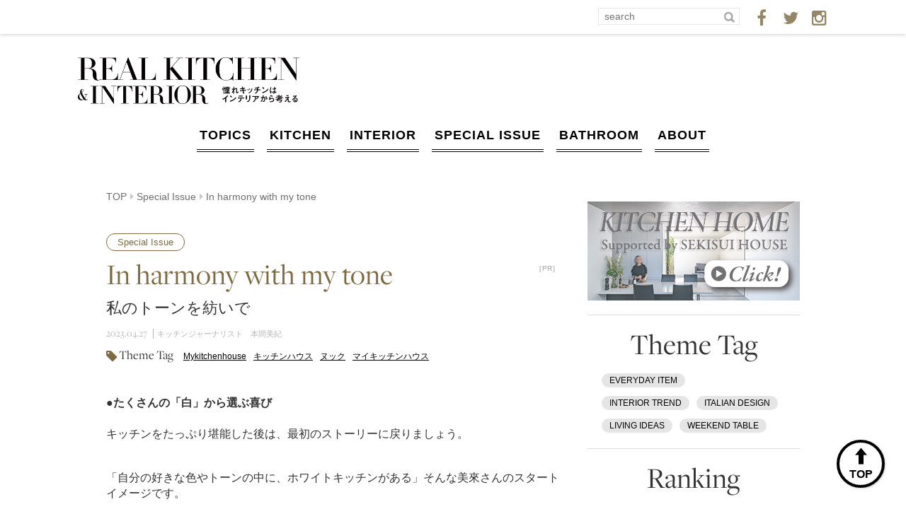

--- FILE ---
content_type: text/html; charset=UTF-8
request_url: https://realkitchen-interior.com/sp-issue/35667/5
body_size: 136239
content:
<!DOCTYPE html>
<html dir="ltr" lang="ja"
	prefix="og: https://ogp.me/ns#"  class="no-js">
<head>
<meta charset="UTF-8"><script type="text/javascript">(window.NREUM||(NREUM={})).init={privacy:{cookies_enabled:true},ajax:{deny_list:["bam.nr-data.net"]},feature_flags:["soft_nav"],distributed_tracing:{enabled:true}};(window.NREUM||(NREUM={})).loader_config={agentID:"1037084822",accountID:"1479048",trustKey:"1479048",xpid:"VQIAWFZXABABVFJVBwYPX1MD",licenseKey:"58fb892c87",applicationID:"1037078972",browserID:"1037084822"};;/*! For license information please see nr-loader-spa-1.308.0.min.js.LICENSE.txt */
(()=>{var e,t,r={384:(e,t,r)=>{"use strict";r.d(t,{NT:()=>a,US:()=>u,Zm:()=>o,bQ:()=>d,dV:()=>c,pV:()=>l});var n=r(6154),i=r(1863),s=r(1910);const a={beacon:"bam.nr-data.net",errorBeacon:"bam.nr-data.net"};function o(){return n.gm.NREUM||(n.gm.NREUM={}),void 0===n.gm.newrelic&&(n.gm.newrelic=n.gm.NREUM),n.gm.NREUM}function c(){let e=o();return e.o||(e.o={ST:n.gm.setTimeout,SI:n.gm.setImmediate||n.gm.setInterval,CT:n.gm.clearTimeout,XHR:n.gm.XMLHttpRequest,REQ:n.gm.Request,EV:n.gm.Event,PR:n.gm.Promise,MO:n.gm.MutationObserver,FETCH:n.gm.fetch,WS:n.gm.WebSocket},(0,s.i)(...Object.values(e.o))),e}function d(e,t){let r=o();r.initializedAgents??={},t.initializedAt={ms:(0,i.t)(),date:new Date},r.initializedAgents[e]=t}function u(e,t){o()[e]=t}function l(){return function(){let e=o();const t=e.info||{};e.info={beacon:a.beacon,errorBeacon:a.errorBeacon,...t}}(),function(){let e=o();const t=e.init||{};e.init={...t}}(),c(),function(){let e=o();const t=e.loader_config||{};e.loader_config={...t}}(),o()}},782:(e,t,r)=>{"use strict";r.d(t,{T:()=>n});const n=r(860).K7.pageViewTiming},860:(e,t,r)=>{"use strict";r.d(t,{$J:()=>u,K7:()=>c,P3:()=>d,XX:()=>i,Yy:()=>o,df:()=>s,qY:()=>n,v4:()=>a});const n="events",i="jserrors",s="browser/blobs",a="rum",o="browser/logs",c={ajax:"ajax",genericEvents:"generic_events",jserrors:i,logging:"logging",metrics:"metrics",pageAction:"page_action",pageViewEvent:"page_view_event",pageViewTiming:"page_view_timing",sessionReplay:"session_replay",sessionTrace:"session_trace",softNav:"soft_navigations",spa:"spa"},d={[c.pageViewEvent]:1,[c.pageViewTiming]:2,[c.metrics]:3,[c.jserrors]:4,[c.spa]:5,[c.ajax]:6,[c.sessionTrace]:7,[c.softNav]:8,[c.sessionReplay]:9,[c.logging]:10,[c.genericEvents]:11},u={[c.pageViewEvent]:a,[c.pageViewTiming]:n,[c.ajax]:n,[c.spa]:n,[c.softNav]:n,[c.metrics]:i,[c.jserrors]:i,[c.sessionTrace]:s,[c.sessionReplay]:s,[c.logging]:o,[c.genericEvents]:"ins"}},944:(e,t,r)=>{"use strict";r.d(t,{R:()=>i});var n=r(3241);function i(e,t){"function"==typeof console.debug&&(console.debug("New Relic Warning: https://github.com/newrelic/newrelic-browser-agent/blob/main/docs/warning-codes.md#".concat(e),t),(0,n.W)({agentIdentifier:null,drained:null,type:"data",name:"warn",feature:"warn",data:{code:e,secondary:t}}))}},993:(e,t,r)=>{"use strict";r.d(t,{A$:()=>s,ET:()=>a,TZ:()=>o,p_:()=>i});var n=r(860);const i={ERROR:"ERROR",WARN:"WARN",INFO:"INFO",DEBUG:"DEBUG",TRACE:"TRACE"},s={OFF:0,ERROR:1,WARN:2,INFO:3,DEBUG:4,TRACE:5},a="log",o=n.K7.logging},1541:(e,t,r)=>{"use strict";r.d(t,{U:()=>i,f:()=>n});const n={MFE:"MFE",BA:"BA"};function i(e,t){if(2!==t?.harvestEndpointVersion)return{};const r=t.agentRef.runtime.appMetadata.agents[0].entityGuid;return e?{"source.id":e.id,"source.name":e.name,"source.type":e.type,"parent.id":e.parent?.id||r,"parent.type":e.parent?.type||n.BA}:{"entity.guid":r,appId:t.agentRef.info.applicationID}}},1687:(e,t,r)=>{"use strict";r.d(t,{Ak:()=>d,Ze:()=>h,x3:()=>u});var n=r(3241),i=r(7836),s=r(3606),a=r(860),o=r(2646);const c={};function d(e,t){const r={staged:!1,priority:a.P3[t]||0};l(e),c[e].get(t)||c[e].set(t,r)}function u(e,t){e&&c[e]&&(c[e].get(t)&&c[e].delete(t),p(e,t,!1),c[e].size&&f(e))}function l(e){if(!e)throw new Error("agentIdentifier required");c[e]||(c[e]=new Map)}function h(e="",t="feature",r=!1){if(l(e),!e||!c[e].get(t)||r)return p(e,t);c[e].get(t).staged=!0,f(e)}function f(e){const t=Array.from(c[e]);t.every(([e,t])=>t.staged)&&(t.sort((e,t)=>e[1].priority-t[1].priority),t.forEach(([t])=>{c[e].delete(t),p(e,t)}))}function p(e,t,r=!0){const a=e?i.ee.get(e):i.ee,c=s.i.handlers;if(!a.aborted&&a.backlog&&c){if((0,n.W)({agentIdentifier:e,type:"lifecycle",name:"drain",feature:t}),r){const e=a.backlog[t],r=c[t];if(r){for(let t=0;e&&t<e.length;++t)g(e[t],r);Object.entries(r).forEach(([e,t])=>{Object.values(t||{}).forEach(t=>{t[0]?.on&&t[0]?.context()instanceof o.y&&t[0].on(e,t[1])})})}}a.isolatedBacklog||delete c[t],a.backlog[t]=null,a.emit("drain-"+t,[])}}function g(e,t){var r=e[1];Object.values(t[r]||{}).forEach(t=>{var r=e[0];if(t[0]===r){var n=t[1],i=e[3],s=e[2];n.apply(i,s)}})}},1738:(e,t,r)=>{"use strict";r.d(t,{U:()=>f,Y:()=>h});var n=r(3241),i=r(9908),s=r(1863),a=r(944),o=r(5701),c=r(3969),d=r(8362),u=r(860),l=r(4261);function h(e,t,r,s){const h=s||r;!h||h[e]&&h[e]!==d.d.prototype[e]||(h[e]=function(){(0,i.p)(c.xV,["API/"+e+"/called"],void 0,u.K7.metrics,r.ee),(0,n.W)({agentIdentifier:r.agentIdentifier,drained:!!o.B?.[r.agentIdentifier],type:"data",name:"api",feature:l.Pl+e,data:{}});try{return t.apply(this,arguments)}catch(e){(0,a.R)(23,e)}})}function f(e,t,r,n,a){const o=e.info;null===r?delete o.jsAttributes[t]:o.jsAttributes[t]=r,(a||null===r)&&(0,i.p)(l.Pl+n,[(0,s.t)(),t,r],void 0,"session",e.ee)}},1741:(e,t,r)=>{"use strict";r.d(t,{W:()=>s});var n=r(944),i=r(4261);class s{#e(e,...t){if(this[e]!==s.prototype[e])return this[e](...t);(0,n.R)(35,e)}addPageAction(e,t){return this.#e(i.hG,e,t)}register(e){return this.#e(i.eY,e)}recordCustomEvent(e,t){return this.#e(i.fF,e,t)}setPageViewName(e,t){return this.#e(i.Fw,e,t)}setCustomAttribute(e,t,r){return this.#e(i.cD,e,t,r)}noticeError(e,t){return this.#e(i.o5,e,t)}setUserId(e,t=!1){return this.#e(i.Dl,e,t)}setApplicationVersion(e){return this.#e(i.nb,e)}setErrorHandler(e){return this.#e(i.bt,e)}addRelease(e,t){return this.#e(i.k6,e,t)}log(e,t){return this.#e(i.$9,e,t)}start(){return this.#e(i.d3)}finished(e){return this.#e(i.BL,e)}recordReplay(){return this.#e(i.CH)}pauseReplay(){return this.#e(i.Tb)}addToTrace(e){return this.#e(i.U2,e)}setCurrentRouteName(e){return this.#e(i.PA,e)}interaction(e){return this.#e(i.dT,e)}wrapLogger(e,t,r){return this.#e(i.Wb,e,t,r)}measure(e,t){return this.#e(i.V1,e,t)}consent(e){return this.#e(i.Pv,e)}}},1863:(e,t,r)=>{"use strict";function n(){return Math.floor(performance.now())}r.d(t,{t:()=>n})},1910:(e,t,r)=>{"use strict";r.d(t,{i:()=>s});var n=r(944);const i=new Map;function s(...e){return e.every(e=>{if(i.has(e))return i.get(e);const t="function"==typeof e?e.toString():"",r=t.includes("[native code]"),s=t.includes("nrWrapper");return r||s||(0,n.R)(64,e?.name||t),i.set(e,r),r})}},2555:(e,t,r)=>{"use strict";r.d(t,{D:()=>o,f:()=>a});var n=r(384),i=r(8122);const s={beacon:n.NT.beacon,errorBeacon:n.NT.errorBeacon,licenseKey:void 0,applicationID:void 0,sa:void 0,queueTime:void 0,applicationTime:void 0,ttGuid:void 0,user:void 0,account:void 0,product:void 0,extra:void 0,jsAttributes:{},userAttributes:void 0,atts:void 0,transactionName:void 0,tNamePlain:void 0};function a(e){try{return!!e.licenseKey&&!!e.errorBeacon&&!!e.applicationID}catch(e){return!1}}const o=e=>(0,i.a)(e,s)},2614:(e,t,r)=>{"use strict";r.d(t,{BB:()=>a,H3:()=>n,g:()=>d,iL:()=>c,tS:()=>o,uh:()=>i,wk:()=>s});const n="NRBA",i="SESSION",s=144e5,a=18e5,o={STARTED:"session-started",PAUSE:"session-pause",RESET:"session-reset",RESUME:"session-resume",UPDATE:"session-update"},c={SAME_TAB:"same-tab",CROSS_TAB:"cross-tab"},d={OFF:0,FULL:1,ERROR:2}},2646:(e,t,r)=>{"use strict";r.d(t,{y:()=>n});class n{constructor(e){this.contextId=e}}},2843:(e,t,r)=>{"use strict";r.d(t,{G:()=>s,u:()=>i});var n=r(3878);function i(e,t=!1,r,i){(0,n.DD)("visibilitychange",function(){if(t)return void("hidden"===document.visibilityState&&e());e(document.visibilityState)},r,i)}function s(e,t,r){(0,n.sp)("pagehide",e,t,r)}},3241:(e,t,r)=>{"use strict";r.d(t,{W:()=>s});var n=r(6154);const i="newrelic";function s(e={}){try{n.gm.dispatchEvent(new CustomEvent(i,{detail:e}))}catch(e){}}},3304:(e,t,r)=>{"use strict";r.d(t,{A:()=>s});var n=r(7836);const i=()=>{const e=new WeakSet;return(t,r)=>{if("object"==typeof r&&null!==r){if(e.has(r))return;e.add(r)}return r}};function s(e){try{return JSON.stringify(e,i())??""}catch(e){try{n.ee.emit("internal-error",[e])}catch(e){}return""}}},3333:(e,t,r)=>{"use strict";r.d(t,{$v:()=>u,TZ:()=>n,Xh:()=>c,Zp:()=>i,kd:()=>d,mq:()=>o,nf:()=>a,qN:()=>s});const n=r(860).K7.genericEvents,i=["auxclick","click","copy","keydown","paste","scrollend"],s=["focus","blur"],a=4,o=1e3,c=2e3,d=["PageAction","UserAction","BrowserPerformance"],u={RESOURCES:"experimental.resources",REGISTER:"register"}},3434:(e,t,r)=>{"use strict";r.d(t,{Jt:()=>s,YM:()=>d});var n=r(7836),i=r(5607);const s="nr@original:".concat(i.W),a=50;var o=Object.prototype.hasOwnProperty,c=!1;function d(e,t){return e||(e=n.ee),r.inPlace=function(e,t,n,i,s){n||(n="");const a="-"===n.charAt(0);for(let o=0;o<t.length;o++){const c=t[o],d=e[c];l(d)||(e[c]=r(d,a?c+n:n,i,c,s))}},r.flag=s,r;function r(t,r,n,c,d){return l(t)?t:(r||(r=""),nrWrapper[s]=t,function(e,t,r){if(Object.defineProperty&&Object.keys)try{return Object.keys(e).forEach(function(r){Object.defineProperty(t,r,{get:function(){return e[r]},set:function(t){return e[r]=t,t}})}),t}catch(e){u([e],r)}for(var n in e)o.call(e,n)&&(t[n]=e[n])}(t,nrWrapper,e),nrWrapper);function nrWrapper(){var s,o,l,h;let f;try{o=this,s=[...arguments],l="function"==typeof n?n(s,o):n||{}}catch(t){u([t,"",[s,o,c],l],e)}i(r+"start",[s,o,c],l,d);const p=performance.now();let g;try{return h=t.apply(o,s),g=performance.now(),h}catch(e){throw g=performance.now(),i(r+"err",[s,o,e],l,d),f=e,f}finally{const e=g-p,t={start:p,end:g,duration:e,isLongTask:e>=a,methodName:c,thrownError:f};t.isLongTask&&i("long-task",[t,o],l,d),i(r+"end",[s,o,h],l,d)}}}function i(r,n,i,s){if(!c||t){var a=c;c=!0;try{e.emit(r,n,i,t,s)}catch(t){u([t,r,n,i],e)}c=a}}}function u(e,t){t||(t=n.ee);try{t.emit("internal-error",e)}catch(e){}}function l(e){return!(e&&"function"==typeof e&&e.apply&&!e[s])}},3606:(e,t,r)=>{"use strict";r.d(t,{i:()=>s});var n=r(9908);s.on=a;var i=s.handlers={};function s(e,t,r,s){a(s||n.d,i,e,t,r)}function a(e,t,r,i,s){s||(s="feature"),e||(e=n.d);var a=t[s]=t[s]||{};(a[r]=a[r]||[]).push([e,i])}},3738:(e,t,r)=>{"use strict";r.d(t,{He:()=>i,Kp:()=>o,Lc:()=>d,Rz:()=>u,TZ:()=>n,bD:()=>s,d3:()=>a,jx:()=>l,sl:()=>h,uP:()=>c});const n=r(860).K7.sessionTrace,i="bstResource",s="resource",a="-start",o="-end",c="fn"+a,d="fn"+o,u="pushState",l=1e3,h=3e4},3785:(e,t,r)=>{"use strict";r.d(t,{R:()=>c,b:()=>d});var n=r(9908),i=r(1863),s=r(860),a=r(3969),o=r(993);function c(e,t,r={},c=o.p_.INFO,d=!0,u,l=(0,i.t)()){(0,n.p)(a.xV,["API/logging/".concat(c.toLowerCase(),"/called")],void 0,s.K7.metrics,e),(0,n.p)(o.ET,[l,t,r,c,d,u],void 0,s.K7.logging,e)}function d(e){return"string"==typeof e&&Object.values(o.p_).some(t=>t===e.toUpperCase().trim())}},3878:(e,t,r)=>{"use strict";function n(e,t){return{capture:e,passive:!1,signal:t}}function i(e,t,r=!1,i){window.addEventListener(e,t,n(r,i))}function s(e,t,r=!1,i){document.addEventListener(e,t,n(r,i))}r.d(t,{DD:()=>s,jT:()=>n,sp:()=>i})},3962:(e,t,r)=>{"use strict";r.d(t,{AM:()=>a,O2:()=>l,OV:()=>s,Qu:()=>h,TZ:()=>c,ih:()=>f,pP:()=>o,t1:()=>u,tC:()=>i,wD:()=>d});var n=r(860);const i=["click","keydown","submit"],s="popstate",a="api",o="initialPageLoad",c=n.K7.softNav,d=5e3,u=500,l={INITIAL_PAGE_LOAD:"",ROUTE_CHANGE:1,UNSPECIFIED:2},h={INTERACTION:1,AJAX:2,CUSTOM_END:3,CUSTOM_TRACER:4},f={IP:"in progress",PF:"pending finish",FIN:"finished",CAN:"cancelled"}},3969:(e,t,r)=>{"use strict";r.d(t,{TZ:()=>n,XG:()=>o,rs:()=>i,xV:()=>a,z_:()=>s});const n=r(860).K7.metrics,i="sm",s="cm",a="storeSupportabilityMetrics",o="storeEventMetrics"},4234:(e,t,r)=>{"use strict";r.d(t,{W:()=>s});var n=r(7836),i=r(1687);class s{constructor(e,t){this.agentIdentifier=e,this.ee=n.ee.get(e),this.featureName=t,this.blocked=!1}deregisterDrain(){(0,i.x3)(this.agentIdentifier,this.featureName)}}},4261:(e,t,r)=>{"use strict";r.d(t,{$9:()=>u,BL:()=>c,CH:()=>p,Dl:()=>R,Fw:()=>w,PA:()=>v,Pl:()=>n,Pv:()=>A,Tb:()=>h,U2:()=>a,V1:()=>E,Wb:()=>T,bt:()=>y,cD:()=>b,d3:()=>x,dT:()=>d,eY:()=>g,fF:()=>f,hG:()=>s,hw:()=>i,k6:()=>o,nb:()=>m,o5:()=>l});const n="api-",i=n+"ixn-",s="addPageAction",a="addToTrace",o="addRelease",c="finished",d="interaction",u="log",l="noticeError",h="pauseReplay",f="recordCustomEvent",p="recordReplay",g="register",m="setApplicationVersion",v="setCurrentRouteName",b="setCustomAttribute",y="setErrorHandler",w="setPageViewName",R="setUserId",x="start",T="wrapLogger",E="measure",A="consent"},5205:(e,t,r)=>{"use strict";r.d(t,{j:()=>S});var n=r(384),i=r(1741);var s=r(2555),a=r(3333);const o=e=>{if(!e||"string"!=typeof e)return!1;try{document.createDocumentFragment().querySelector(e)}catch{return!1}return!0};var c=r(2614),d=r(944),u=r(8122);const l="[data-nr-mask]",h=e=>(0,u.a)(e,(()=>{const e={feature_flags:[],experimental:{allow_registered_children:!1,resources:!1},mask_selector:"*",block_selector:"[data-nr-block]",mask_input_options:{color:!1,date:!1,"datetime-local":!1,email:!1,month:!1,number:!1,range:!1,search:!1,tel:!1,text:!1,time:!1,url:!1,week:!1,textarea:!1,select:!1,password:!0}};return{ajax:{deny_list:void 0,block_internal:!0,enabled:!0,autoStart:!0},api:{get allow_registered_children(){return e.feature_flags.includes(a.$v.REGISTER)||e.experimental.allow_registered_children},set allow_registered_children(t){e.experimental.allow_registered_children=t},duplicate_registered_data:!1},browser_consent_mode:{enabled:!1},distributed_tracing:{enabled:void 0,exclude_newrelic_header:void 0,cors_use_newrelic_header:void 0,cors_use_tracecontext_headers:void 0,allowed_origins:void 0},get feature_flags(){return e.feature_flags},set feature_flags(t){e.feature_flags=t},generic_events:{enabled:!0,autoStart:!0},harvest:{interval:30},jserrors:{enabled:!0,autoStart:!0},logging:{enabled:!0,autoStart:!0},metrics:{enabled:!0,autoStart:!0},obfuscate:void 0,page_action:{enabled:!0},page_view_event:{enabled:!0,autoStart:!0},page_view_timing:{enabled:!0,autoStart:!0},performance:{capture_marks:!1,capture_measures:!1,capture_detail:!0,resources:{get enabled(){return e.feature_flags.includes(a.$v.RESOURCES)||e.experimental.resources},set enabled(t){e.experimental.resources=t},asset_types:[],first_party_domains:[],ignore_newrelic:!0}},privacy:{cookies_enabled:!0},proxy:{assets:void 0,beacon:void 0},session:{expiresMs:c.wk,inactiveMs:c.BB},session_replay:{autoStart:!0,enabled:!1,preload:!1,sampling_rate:10,error_sampling_rate:100,collect_fonts:!1,inline_images:!1,fix_stylesheets:!0,mask_all_inputs:!0,get mask_text_selector(){return e.mask_selector},set mask_text_selector(t){o(t)?e.mask_selector="".concat(t,",").concat(l):""===t||null===t?e.mask_selector=l:(0,d.R)(5,t)},get block_class(){return"nr-block"},get ignore_class(){return"nr-ignore"},get mask_text_class(){return"nr-mask"},get block_selector(){return e.block_selector},set block_selector(t){o(t)?e.block_selector+=",".concat(t):""!==t&&(0,d.R)(6,t)},get mask_input_options(){return e.mask_input_options},set mask_input_options(t){t&&"object"==typeof t?e.mask_input_options={...t,password:!0}:(0,d.R)(7,t)}},session_trace:{enabled:!0,autoStart:!0},soft_navigations:{enabled:!0,autoStart:!0},spa:{enabled:!0,autoStart:!0},ssl:void 0,user_actions:{enabled:!0,elementAttributes:["id","className","tagName","type"]}}})());var f=r(6154),p=r(9324);let g=0;const m={buildEnv:p.F3,distMethod:p.Xs,version:p.xv,originTime:f.WN},v={consented:!1},b={appMetadata:{},get consented(){return this.session?.state?.consent||v.consented},set consented(e){v.consented=e},customTransaction:void 0,denyList:void 0,disabled:!1,harvester:void 0,isolatedBacklog:!1,isRecording:!1,loaderType:void 0,maxBytes:3e4,obfuscator:void 0,onerror:void 0,ptid:void 0,releaseIds:{},session:void 0,timeKeeper:void 0,registeredEntities:[],jsAttributesMetadata:{bytes:0},get harvestCount(){return++g}},y=e=>{const t=(0,u.a)(e,b),r=Object.keys(m).reduce((e,t)=>(e[t]={value:m[t],writable:!1,configurable:!0,enumerable:!0},e),{});return Object.defineProperties(t,r)};var w=r(5701);const R=e=>{const t=e.startsWith("http");e+="/",r.p=t?e:"https://"+e};var x=r(7836),T=r(3241);const E={accountID:void 0,trustKey:void 0,agentID:void 0,licenseKey:void 0,applicationID:void 0,xpid:void 0},A=e=>(0,u.a)(e,E),_=new Set;function S(e,t={},r,a){let{init:o,info:c,loader_config:d,runtime:u={},exposed:l=!0}=t;if(!c){const e=(0,n.pV)();o=e.init,c=e.info,d=e.loader_config}e.init=h(o||{}),e.loader_config=A(d||{}),c.jsAttributes??={},f.bv&&(c.jsAttributes.isWorker=!0),e.info=(0,s.D)(c);const p=e.init,g=[c.beacon,c.errorBeacon];_.has(e.agentIdentifier)||(p.proxy.assets&&(R(p.proxy.assets),g.push(p.proxy.assets)),p.proxy.beacon&&g.push(p.proxy.beacon),e.beacons=[...g],function(e){const t=(0,n.pV)();Object.getOwnPropertyNames(i.W.prototype).forEach(r=>{const n=i.W.prototype[r];if("function"!=typeof n||"constructor"===n)return;let s=t[r];e[r]&&!1!==e.exposed&&"micro-agent"!==e.runtime?.loaderType&&(t[r]=(...t)=>{const n=e[r](...t);return s?s(...t):n})})}(e),(0,n.US)("activatedFeatures",w.B)),u.denyList=[...p.ajax.deny_list||[],...p.ajax.block_internal?g:[]],u.ptid=e.agentIdentifier,u.loaderType=r,e.runtime=y(u),_.has(e.agentIdentifier)||(e.ee=x.ee.get(e.agentIdentifier),e.exposed=l,(0,T.W)({agentIdentifier:e.agentIdentifier,drained:!!w.B?.[e.agentIdentifier],type:"lifecycle",name:"initialize",feature:void 0,data:e.config})),_.add(e.agentIdentifier)}},5270:(e,t,r)=>{"use strict";r.d(t,{Aw:()=>a,SR:()=>s,rF:()=>o});var n=r(384),i=r(7767);function s(e){return!!(0,n.dV)().o.MO&&(0,i.V)(e)&&!0===e?.session_trace.enabled}function a(e){return!0===e?.session_replay.preload&&s(e)}function o(e,t){try{if("string"==typeof t?.type){if("password"===t.type.toLowerCase())return"*".repeat(e?.length||0);if(void 0!==t?.dataset?.nrUnmask||t?.classList?.contains("nr-unmask"))return e}}catch(e){}return"string"==typeof e?e.replace(/[\S]/g,"*"):"*".repeat(e?.length||0)}},5289:(e,t,r)=>{"use strict";r.d(t,{GG:()=>a,Qr:()=>c,sB:()=>o});var n=r(3878),i=r(6389);function s(){return"undefined"==typeof document||"complete"===document.readyState}function a(e,t){if(s())return e();const r=(0,i.J)(e),a=setInterval(()=>{s()&&(clearInterval(a),r())},500);(0,n.sp)("load",r,t)}function o(e){if(s())return e();(0,n.DD)("DOMContentLoaded",e)}function c(e){if(s())return e();(0,n.sp)("popstate",e)}},5607:(e,t,r)=>{"use strict";r.d(t,{W:()=>n});const n=(0,r(9566).bz)()},5701:(e,t,r)=>{"use strict";r.d(t,{B:()=>s,t:()=>a});var n=r(3241);const i=new Set,s={};function a(e,t){const r=t.agentIdentifier;s[r]??={},e&&"object"==typeof e&&(i.has(r)||(t.ee.emit("rumresp",[e]),s[r]=e,i.add(r),(0,n.W)({agentIdentifier:r,loaded:!0,drained:!0,type:"lifecycle",name:"load",feature:void 0,data:e})))}},6154:(e,t,r)=>{"use strict";r.d(t,{OF:()=>d,RI:()=>i,WN:()=>h,bv:()=>s,eN:()=>f,gm:()=>a,lR:()=>l,m:()=>c,mw:()=>o,sb:()=>u});var n=r(1863);const i="undefined"!=typeof window&&!!window.document,s="undefined"!=typeof WorkerGlobalScope&&("undefined"!=typeof self&&self instanceof WorkerGlobalScope&&self.navigator instanceof WorkerNavigator||"undefined"!=typeof globalThis&&globalThis instanceof WorkerGlobalScope&&globalThis.navigator instanceof WorkerNavigator),a=i?window:"undefined"!=typeof WorkerGlobalScope&&("undefined"!=typeof self&&self instanceof WorkerGlobalScope&&self||"undefined"!=typeof globalThis&&globalThis instanceof WorkerGlobalScope&&globalThis),o=Boolean("hidden"===a?.document?.visibilityState),c=""+a?.location,d=/iPad|iPhone|iPod/.test(a.navigator?.userAgent),u=d&&"undefined"==typeof SharedWorker,l=(()=>{const e=a.navigator?.userAgent?.match(/Firefox[/\s](\d+\.\d+)/);return Array.isArray(e)&&e.length>=2?+e[1]:0})(),h=Date.now()-(0,n.t)(),f=()=>"undefined"!=typeof PerformanceNavigationTiming&&a?.performance?.getEntriesByType("navigation")?.[0]?.responseStart},6344:(e,t,r)=>{"use strict";r.d(t,{BB:()=>u,Qb:()=>l,TZ:()=>i,Ug:()=>a,Vh:()=>s,_s:()=>o,bc:()=>d,yP:()=>c});var n=r(2614);const i=r(860).K7.sessionReplay,s="errorDuringReplay",a=.12,o={DomContentLoaded:0,Load:1,FullSnapshot:2,IncrementalSnapshot:3,Meta:4,Custom:5},c={[n.g.ERROR]:15e3,[n.g.FULL]:3e5,[n.g.OFF]:0},d={RESET:{message:"Session was reset",sm:"Reset"},IMPORT:{message:"Recorder failed to import",sm:"Import"},TOO_MANY:{message:"429: Too Many Requests",sm:"Too-Many"},TOO_BIG:{message:"Payload was too large",sm:"Too-Big"},CROSS_TAB:{message:"Session Entity was set to OFF on another tab",sm:"Cross-Tab"},ENTITLEMENTS:{message:"Session Replay is not allowed and will not be started",sm:"Entitlement"}},u=5e3,l={API:"api",RESUME:"resume",SWITCH_TO_FULL:"switchToFull",INITIALIZE:"initialize",PRELOAD:"preload"}},6389:(e,t,r)=>{"use strict";function n(e,t=500,r={}){const n=r?.leading||!1;let i;return(...r)=>{n&&void 0===i&&(e.apply(this,r),i=setTimeout(()=>{i=clearTimeout(i)},t)),n||(clearTimeout(i),i=setTimeout(()=>{e.apply(this,r)},t))}}function i(e){let t=!1;return(...r)=>{t||(t=!0,e.apply(this,r))}}r.d(t,{J:()=>i,s:()=>n})},6630:(e,t,r)=>{"use strict";r.d(t,{T:()=>n});const n=r(860).K7.pageViewEvent},6774:(e,t,r)=>{"use strict";r.d(t,{T:()=>n});const n=r(860).K7.jserrors},7295:(e,t,r)=>{"use strict";r.d(t,{Xv:()=>a,gX:()=>i,iW:()=>s});var n=[];function i(e){if(!e||s(e))return!1;if(0===n.length)return!0;if("*"===n[0].hostname)return!1;for(var t=0;t<n.length;t++){var r=n[t];if(r.hostname.test(e.hostname)&&r.pathname.test(e.pathname))return!1}return!0}function s(e){return void 0===e.hostname}function a(e){if(n=[],e&&e.length)for(var t=0;t<e.length;t++){let r=e[t];if(!r)continue;if("*"===r)return void(n=[{hostname:"*"}]);0===r.indexOf("http://")?r=r.substring(7):0===r.indexOf("https://")&&(r=r.substring(8));const i=r.indexOf("/");let s,a;i>0?(s=r.substring(0,i),a=r.substring(i)):(s=r,a="*");let[c]=s.split(":");n.push({hostname:o(c),pathname:o(a,!0)})}}function o(e,t=!1){const r=e.replace(/[.+?^${}()|[\]\\]/g,e=>"\\"+e).replace(/\*/g,".*?");return new RegExp((t?"^":"")+r+"$")}},7485:(e,t,r)=>{"use strict";r.d(t,{D:()=>i});var n=r(6154);function i(e){if(0===(e||"").indexOf("data:"))return{protocol:"data"};try{const t=new URL(e,location.href),r={port:t.port,hostname:t.hostname,pathname:t.pathname,search:t.search,protocol:t.protocol.slice(0,t.protocol.indexOf(":")),sameOrigin:t.protocol===n.gm?.location?.protocol&&t.host===n.gm?.location?.host};return r.port&&""!==r.port||("http:"===t.protocol&&(r.port="80"),"https:"===t.protocol&&(r.port="443")),r.pathname&&""!==r.pathname?r.pathname.startsWith("/")||(r.pathname="/".concat(r.pathname)):r.pathname="/",r}catch(e){return{}}}},7699:(e,t,r)=>{"use strict";r.d(t,{It:()=>s,KC:()=>o,No:()=>i,qh:()=>a});var n=r(860);const i=16e3,s=1e6,a="SESSION_ERROR",o={[n.K7.logging]:!0,[n.K7.genericEvents]:!1,[n.K7.jserrors]:!1,[n.K7.ajax]:!1}},7767:(e,t,r)=>{"use strict";r.d(t,{V:()=>i});var n=r(6154);const i=e=>n.RI&&!0===e?.privacy.cookies_enabled},7836:(e,t,r)=>{"use strict";r.d(t,{P:()=>o,ee:()=>c});var n=r(384),i=r(8990),s=r(2646),a=r(5607);const o="nr@context:".concat(a.W),c=function e(t,r){var n={},a={},u={},l=!1;try{l=16===r.length&&d.initializedAgents?.[r]?.runtime.isolatedBacklog}catch(e){}var h={on:p,addEventListener:p,removeEventListener:function(e,t){var r=n[e];if(!r)return;for(var i=0;i<r.length;i++)r[i]===t&&r.splice(i,1)},emit:function(e,r,n,i,s){!1!==s&&(s=!0);if(c.aborted&&!i)return;t&&s&&t.emit(e,r,n);var o=f(n);g(e).forEach(e=>{e.apply(o,r)});var d=v()[a[e]];d&&d.push([h,e,r,o]);return o},get:m,listeners:g,context:f,buffer:function(e,t){const r=v();if(t=t||"feature",h.aborted)return;Object.entries(e||{}).forEach(([e,n])=>{a[n]=t,t in r||(r[t]=[])})},abort:function(){h._aborted=!0,Object.keys(h.backlog).forEach(e=>{delete h.backlog[e]})},isBuffering:function(e){return!!v()[a[e]]},debugId:r,backlog:l?{}:t&&"object"==typeof t.backlog?t.backlog:{},isolatedBacklog:l};return Object.defineProperty(h,"aborted",{get:()=>{let e=h._aborted||!1;return e||(t&&(e=t.aborted),e)}}),h;function f(e){return e&&e instanceof s.y?e:e?(0,i.I)(e,o,()=>new s.y(o)):new s.y(o)}function p(e,t){n[e]=g(e).concat(t)}function g(e){return n[e]||[]}function m(t){return u[t]=u[t]||e(h,t)}function v(){return h.backlog}}(void 0,"globalEE"),d=(0,n.Zm)();d.ee||(d.ee=c)},8122:(e,t,r)=>{"use strict";r.d(t,{a:()=>i});var n=r(944);function i(e,t){try{if(!e||"object"!=typeof e)return(0,n.R)(3);if(!t||"object"!=typeof t)return(0,n.R)(4);const r=Object.create(Object.getPrototypeOf(t),Object.getOwnPropertyDescriptors(t)),s=0===Object.keys(r).length?e:r;for(let a in s)if(void 0!==e[a])try{if(null===e[a]){r[a]=null;continue}Array.isArray(e[a])&&Array.isArray(t[a])?r[a]=Array.from(new Set([...e[a],...t[a]])):"object"==typeof e[a]&&"object"==typeof t[a]?r[a]=i(e[a],t[a]):r[a]=e[a]}catch(e){r[a]||(0,n.R)(1,e)}return r}catch(e){(0,n.R)(2,e)}}},8139:(e,t,r)=>{"use strict";r.d(t,{u:()=>h});var n=r(7836),i=r(3434),s=r(8990),a=r(6154);const o={},c=a.gm.XMLHttpRequest,d="addEventListener",u="removeEventListener",l="nr@wrapped:".concat(n.P);function h(e){var t=function(e){return(e||n.ee).get("events")}(e);if(o[t.debugId]++)return t;o[t.debugId]=1;var r=(0,i.YM)(t,!0);function h(e){r.inPlace(e,[d,u],"-",p)}function p(e,t){return e[1]}return"getPrototypeOf"in Object&&(a.RI&&f(document,h),c&&f(c.prototype,h),f(a.gm,h)),t.on(d+"-start",function(e,t){var n=e[1];if(null!==n&&("function"==typeof n||"object"==typeof n)&&"newrelic"!==e[0]){var i=(0,s.I)(n,l,function(){var e={object:function(){if("function"!=typeof n.handleEvent)return;return n.handleEvent.apply(n,arguments)},function:n}[typeof n];return e?r(e,"fn-",null,e.name||"anonymous"):n});this.wrapped=e[1]=i}}),t.on(u+"-start",function(e){e[1]=this.wrapped||e[1]}),t}function f(e,t,...r){let n=e;for(;"object"==typeof n&&!Object.prototype.hasOwnProperty.call(n,d);)n=Object.getPrototypeOf(n);n&&t(n,...r)}},8362:(e,t,r)=>{"use strict";r.d(t,{d:()=>s});var n=r(9566),i=r(1741);class s extends i.W{agentIdentifier=(0,n.LA)(16)}},8374:(e,t,r)=>{r.nc=(()=>{try{return document?.currentScript?.nonce}catch(e){}return""})()},8990:(e,t,r)=>{"use strict";r.d(t,{I:()=>i});var n=Object.prototype.hasOwnProperty;function i(e,t,r){if(n.call(e,t))return e[t];var i=r();if(Object.defineProperty&&Object.keys)try{return Object.defineProperty(e,t,{value:i,writable:!0,enumerable:!1}),i}catch(e){}return e[t]=i,i}},9119:(e,t,r)=>{"use strict";r.d(t,{L:()=>s});var n=/([^?#]*)[^#]*(#[^?]*|$).*/,i=/([^?#]*)().*/;function s(e,t){return e?e.replace(t?n:i,"$1$2"):e}},9300:(e,t,r)=>{"use strict";r.d(t,{T:()=>n});const n=r(860).K7.ajax},9324:(e,t,r)=>{"use strict";r.d(t,{AJ:()=>a,F3:()=>i,Xs:()=>s,Yq:()=>o,xv:()=>n});const n="1.308.0",i="PROD",s="CDN",a="@newrelic/rrweb",o="1.0.1"},9566:(e,t,r)=>{"use strict";r.d(t,{LA:()=>o,ZF:()=>c,bz:()=>a,el:()=>d});var n=r(6154);const i="xxxxxxxx-xxxx-4xxx-yxxx-xxxxxxxxxxxx";function s(e,t){return e?15&e[t]:16*Math.random()|0}function a(){const e=n.gm?.crypto||n.gm?.msCrypto;let t,r=0;return e&&e.getRandomValues&&(t=e.getRandomValues(new Uint8Array(30))),i.split("").map(e=>"x"===e?s(t,r++).toString(16):"y"===e?(3&s()|8).toString(16):e).join("")}function o(e){const t=n.gm?.crypto||n.gm?.msCrypto;let r,i=0;t&&t.getRandomValues&&(r=t.getRandomValues(new Uint8Array(e)));const a=[];for(var o=0;o<e;o++)a.push(s(r,i++).toString(16));return a.join("")}function c(){return o(16)}function d(){return o(32)}},9908:(e,t,r)=>{"use strict";r.d(t,{d:()=>n,p:()=>i});var n=r(7836).ee.get("handle");function i(e,t,r,i,s){s?(s.buffer([e],i),s.emit(e,t,r)):(n.buffer([e],i),n.emit(e,t,r))}}},n={};function i(e){var t=n[e];if(void 0!==t)return t.exports;var s=n[e]={exports:{}};return r[e](s,s.exports,i),s.exports}i.m=r,i.d=(e,t)=>{for(var r in t)i.o(t,r)&&!i.o(e,r)&&Object.defineProperty(e,r,{enumerable:!0,get:t[r]})},i.f={},i.e=e=>Promise.all(Object.keys(i.f).reduce((t,r)=>(i.f[r](e,t),t),[])),i.u=e=>({212:"nr-spa-compressor",249:"nr-spa-recorder",478:"nr-spa"}[e]+"-1.308.0.min.js"),i.o=(e,t)=>Object.prototype.hasOwnProperty.call(e,t),e={},t="NRBA-1.308.0.PROD:",i.l=(r,n,s,a)=>{if(e[r])e[r].push(n);else{var o,c;if(void 0!==s)for(var d=document.getElementsByTagName("script"),u=0;u<d.length;u++){var l=d[u];if(l.getAttribute("src")==r||l.getAttribute("data-webpack")==t+s){o=l;break}}if(!o){c=!0;var h={478:"sha512-RSfSVnmHk59T/uIPbdSE0LPeqcEdF4/+XhfJdBuccH5rYMOEZDhFdtnh6X6nJk7hGpzHd9Ujhsy7lZEz/ORYCQ==",249:"sha512-ehJXhmntm85NSqW4MkhfQqmeKFulra3klDyY0OPDUE+sQ3GokHlPh1pmAzuNy//3j4ac6lzIbmXLvGQBMYmrkg==",212:"sha512-B9h4CR46ndKRgMBcK+j67uSR2RCnJfGefU+A7FrgR/k42ovXy5x/MAVFiSvFxuVeEk/pNLgvYGMp1cBSK/G6Fg=="};(o=document.createElement("script")).charset="utf-8",i.nc&&o.setAttribute("nonce",i.nc),o.setAttribute("data-webpack",t+s),o.src=r,0!==o.src.indexOf(window.location.origin+"/")&&(o.crossOrigin="anonymous"),h[a]&&(o.integrity=h[a])}e[r]=[n];var f=(t,n)=>{o.onerror=o.onload=null,clearTimeout(p);var i=e[r];if(delete e[r],o.parentNode&&o.parentNode.removeChild(o),i&&i.forEach(e=>e(n)),t)return t(n)},p=setTimeout(f.bind(null,void 0,{type:"timeout",target:o}),12e4);o.onerror=f.bind(null,o.onerror),o.onload=f.bind(null,o.onload),c&&document.head.appendChild(o)}},i.r=e=>{"undefined"!=typeof Symbol&&Symbol.toStringTag&&Object.defineProperty(e,Symbol.toStringTag,{value:"Module"}),Object.defineProperty(e,"__esModule",{value:!0})},i.p="https://js-agent.newrelic.com/",(()=>{var e={38:0,788:0};i.f.j=(t,r)=>{var n=i.o(e,t)?e[t]:void 0;if(0!==n)if(n)r.push(n[2]);else{var s=new Promise((r,i)=>n=e[t]=[r,i]);r.push(n[2]=s);var a=i.p+i.u(t),o=new Error;i.l(a,r=>{if(i.o(e,t)&&(0!==(n=e[t])&&(e[t]=void 0),n)){var s=r&&("load"===r.type?"missing":r.type),a=r&&r.target&&r.target.src;o.message="Loading chunk "+t+" failed: ("+s+": "+a+")",o.name="ChunkLoadError",o.type=s,o.request=a,n[1](o)}},"chunk-"+t,t)}};var t=(t,r)=>{var n,s,[a,o,c]=r,d=0;if(a.some(t=>0!==e[t])){for(n in o)i.o(o,n)&&(i.m[n]=o[n]);if(c)c(i)}for(t&&t(r);d<a.length;d++)s=a[d],i.o(e,s)&&e[s]&&e[s][0](),e[s]=0},r=self["webpackChunk:NRBA-1.308.0.PROD"]=self["webpackChunk:NRBA-1.308.0.PROD"]||[];r.forEach(t.bind(null,0)),r.push=t.bind(null,r.push.bind(r))})(),(()=>{"use strict";i(8374);var e=i(8362),t=i(860);const r=Object.values(t.K7);var n=i(5205);var s=i(9908),a=i(1863),o=i(4261),c=i(1738);var d=i(1687),u=i(4234),l=i(5289),h=i(6154),f=i(944),p=i(5270),g=i(7767),m=i(6389),v=i(7699);class b extends u.W{constructor(e,t){super(e.agentIdentifier,t),this.agentRef=e,this.abortHandler=void 0,this.featAggregate=void 0,this.loadedSuccessfully=void 0,this.onAggregateImported=new Promise(e=>{this.loadedSuccessfully=e}),this.deferred=Promise.resolve(),!1===e.init[this.featureName].autoStart?this.deferred=new Promise((t,r)=>{this.ee.on("manual-start-all",(0,m.J)(()=>{(0,d.Ak)(e.agentIdentifier,this.featureName),t()}))}):(0,d.Ak)(e.agentIdentifier,t)}importAggregator(e,t,r={}){if(this.featAggregate)return;const n=async()=>{let n;await this.deferred;try{if((0,g.V)(e.init)){const{setupAgentSession:t}=await i.e(478).then(i.bind(i,8766));n=t(e)}}catch(e){(0,f.R)(20,e),this.ee.emit("internal-error",[e]),(0,s.p)(v.qh,[e],void 0,this.featureName,this.ee)}try{if(!this.#t(this.featureName,n,e.init))return(0,d.Ze)(this.agentIdentifier,this.featureName),void this.loadedSuccessfully(!1);const{Aggregate:i}=await t();this.featAggregate=new i(e,r),e.runtime.harvester.initializedAggregates.push(this.featAggregate),this.loadedSuccessfully(!0)}catch(e){(0,f.R)(34,e),this.abortHandler?.(),(0,d.Ze)(this.agentIdentifier,this.featureName,!0),this.loadedSuccessfully(!1),this.ee&&this.ee.abort()}};h.RI?(0,l.GG)(()=>n(),!0):n()}#t(e,r,n){if(this.blocked)return!1;switch(e){case t.K7.sessionReplay:return(0,p.SR)(n)&&!!r;case t.K7.sessionTrace:return!!r;default:return!0}}}var y=i(6630),w=i(2614),R=i(3241);class x extends b{static featureName=y.T;constructor(e){var t;super(e,y.T),this.setupInspectionEvents(e.agentIdentifier),t=e,(0,c.Y)(o.Fw,function(e,r){"string"==typeof e&&("/"!==e.charAt(0)&&(e="/"+e),t.runtime.customTransaction=(r||"http://custom.transaction")+e,(0,s.p)(o.Pl+o.Fw,[(0,a.t)()],void 0,void 0,t.ee))},t),this.importAggregator(e,()=>i.e(478).then(i.bind(i,2467)))}setupInspectionEvents(e){const t=(t,r)=>{t&&(0,R.W)({agentIdentifier:e,timeStamp:t.timeStamp,loaded:"complete"===t.target.readyState,type:"window",name:r,data:t.target.location+""})};(0,l.sB)(e=>{t(e,"DOMContentLoaded")}),(0,l.GG)(e=>{t(e,"load")}),(0,l.Qr)(e=>{t(e,"navigate")}),this.ee.on(w.tS.UPDATE,(t,r)=>{(0,R.W)({agentIdentifier:e,type:"lifecycle",name:"session",data:r})})}}var T=i(384);class E extends e.d{constructor(e){var t;(super(),h.gm)?(this.features={},(0,T.bQ)(this.agentIdentifier,this),this.desiredFeatures=new Set(e.features||[]),this.desiredFeatures.add(x),(0,n.j)(this,e,e.loaderType||"agent"),t=this,(0,c.Y)(o.cD,function(e,r,n=!1){if("string"==typeof e){if(["string","number","boolean"].includes(typeof r)||null===r)return(0,c.U)(t,e,r,o.cD,n);(0,f.R)(40,typeof r)}else(0,f.R)(39,typeof e)},t),function(e){(0,c.Y)(o.Dl,function(t,r=!1){if("string"!=typeof t&&null!==t)return void(0,f.R)(41,typeof t);const n=e.info.jsAttributes["enduser.id"];r&&null!=n&&n!==t?(0,s.p)(o.Pl+"setUserIdAndResetSession",[t],void 0,"session",e.ee):(0,c.U)(e,"enduser.id",t,o.Dl,!0)},e)}(this),function(e){(0,c.Y)(o.nb,function(t){if("string"==typeof t||null===t)return(0,c.U)(e,"application.version",t,o.nb,!1);(0,f.R)(42,typeof t)},e)}(this),function(e){(0,c.Y)(o.d3,function(){e.ee.emit("manual-start-all")},e)}(this),function(e){(0,c.Y)(o.Pv,function(t=!0){if("boolean"==typeof t){if((0,s.p)(o.Pl+o.Pv,[t],void 0,"session",e.ee),e.runtime.consented=t,t){const t=e.features.page_view_event;t.onAggregateImported.then(e=>{const r=t.featAggregate;e&&!r.sentRum&&r.sendRum()})}}else(0,f.R)(65,typeof t)},e)}(this),this.run()):(0,f.R)(21)}get config(){return{info:this.info,init:this.init,loader_config:this.loader_config,runtime:this.runtime}}get api(){return this}run(){try{const e=function(e){const t={};return r.forEach(r=>{t[r]=!!e[r]?.enabled}),t}(this.init),n=[...this.desiredFeatures];n.sort((e,r)=>t.P3[e.featureName]-t.P3[r.featureName]),n.forEach(r=>{if(!e[r.featureName]&&r.featureName!==t.K7.pageViewEvent)return;if(r.featureName===t.K7.spa)return void(0,f.R)(67);const n=function(e){switch(e){case t.K7.ajax:return[t.K7.jserrors];case t.K7.sessionTrace:return[t.K7.ajax,t.K7.pageViewEvent];case t.K7.sessionReplay:return[t.K7.sessionTrace];case t.K7.pageViewTiming:return[t.K7.pageViewEvent];default:return[]}}(r.featureName).filter(e=>!(e in this.features));n.length>0&&(0,f.R)(36,{targetFeature:r.featureName,missingDependencies:n}),this.features[r.featureName]=new r(this)})}catch(e){(0,f.R)(22,e);for(const e in this.features)this.features[e].abortHandler?.();const t=(0,T.Zm)();delete t.initializedAgents[this.agentIdentifier]?.features,delete this.sharedAggregator;return t.ee.get(this.agentIdentifier).abort(),!1}}}var A=i(2843),_=i(782);class S extends b{static featureName=_.T;constructor(e){super(e,_.T),h.RI&&((0,A.u)(()=>(0,s.p)("docHidden",[(0,a.t)()],void 0,_.T,this.ee),!0),(0,A.G)(()=>(0,s.p)("winPagehide",[(0,a.t)()],void 0,_.T,this.ee)),this.importAggregator(e,()=>i.e(478).then(i.bind(i,9917))))}}var O=i(3969);class I extends b{static featureName=O.TZ;constructor(e){super(e,O.TZ),h.RI&&document.addEventListener("securitypolicyviolation",e=>{(0,s.p)(O.xV,["Generic/CSPViolation/Detected"],void 0,this.featureName,this.ee)}),this.importAggregator(e,()=>i.e(478).then(i.bind(i,6555)))}}var N=i(6774),P=i(3878),k=i(3304);class D{constructor(e,t,r,n,i){this.name="UncaughtError",this.message="string"==typeof e?e:(0,k.A)(e),this.sourceURL=t,this.line=r,this.column=n,this.__newrelic=i}}function C(e){return M(e)?e:new D(void 0!==e?.message?e.message:e,e?.filename||e?.sourceURL,e?.lineno||e?.line,e?.colno||e?.col,e?.__newrelic,e?.cause)}function j(e){const t="Unhandled Promise Rejection: ";if(!e?.reason)return;if(M(e.reason)){try{e.reason.message.startsWith(t)||(e.reason.message=t+e.reason.message)}catch(e){}return C(e.reason)}const r=C(e.reason);return(r.message||"").startsWith(t)||(r.message=t+r.message),r}function L(e){if(e.error instanceof SyntaxError&&!/:\d+$/.test(e.error.stack?.trim())){const t=new D(e.message,e.filename,e.lineno,e.colno,e.error.__newrelic,e.cause);return t.name=SyntaxError.name,t}return M(e.error)?e.error:C(e)}function M(e){return e instanceof Error&&!!e.stack}function H(e,r,n,i,o=(0,a.t)()){"string"==typeof e&&(e=new Error(e)),(0,s.p)("err",[e,o,!1,r,n.runtime.isRecording,void 0,i],void 0,t.K7.jserrors,n.ee),(0,s.p)("uaErr",[],void 0,t.K7.genericEvents,n.ee)}var B=i(1541),K=i(993),W=i(3785);function U(e,{customAttributes:t={},level:r=K.p_.INFO}={},n,i,s=(0,a.t)()){(0,W.R)(n.ee,e,t,r,!1,i,s)}function F(e,r,n,i,c=(0,a.t)()){(0,s.p)(o.Pl+o.hG,[c,e,r,i],void 0,t.K7.genericEvents,n.ee)}function V(e,r,n,i,c=(0,a.t)()){const{start:d,end:u,customAttributes:l}=r||{},h={customAttributes:l||{}};if("object"!=typeof h.customAttributes||"string"!=typeof e||0===e.length)return void(0,f.R)(57);const p=(e,t)=>null==e?t:"number"==typeof e?e:e instanceof PerformanceMark?e.startTime:Number.NaN;if(h.start=p(d,0),h.end=p(u,c),Number.isNaN(h.start)||Number.isNaN(h.end))(0,f.R)(57);else{if(h.duration=h.end-h.start,!(h.duration<0))return(0,s.p)(o.Pl+o.V1,[h,e,i],void 0,t.K7.genericEvents,n.ee),h;(0,f.R)(58)}}function G(e,r={},n,i,c=(0,a.t)()){(0,s.p)(o.Pl+o.fF,[c,e,r,i],void 0,t.K7.genericEvents,n.ee)}function z(e){(0,c.Y)(o.eY,function(t){return Y(e,t)},e)}function Y(e,r,n){(0,f.R)(54,"newrelic.register"),r||={},r.type=B.f.MFE,r.licenseKey||=e.info.licenseKey,r.blocked=!1,r.parent=n||{},Array.isArray(r.tags)||(r.tags=[]);const i={};r.tags.forEach(e=>{"name"!==e&&"id"!==e&&(i["source.".concat(e)]=!0)}),r.isolated??=!0;let o=()=>{};const c=e.runtime.registeredEntities;if(!r.isolated){const e=c.find(({metadata:{target:{id:e}}})=>e===r.id&&!r.isolated);if(e)return e}const d=e=>{r.blocked=!0,o=e};function u(e){return"string"==typeof e&&!!e.trim()&&e.trim().length<501||"number"==typeof e}e.init.api.allow_registered_children||d((0,m.J)(()=>(0,f.R)(55))),u(r.id)&&u(r.name)||d((0,m.J)(()=>(0,f.R)(48,r)));const l={addPageAction:(t,n={})=>g(F,[t,{...i,...n},e],r),deregister:()=>{d((0,m.J)(()=>(0,f.R)(68)))},log:(t,n={})=>g(U,[t,{...n,customAttributes:{...i,...n.customAttributes||{}}},e],r),measure:(t,n={})=>g(V,[t,{...n,customAttributes:{...i,...n.customAttributes||{}}},e],r),noticeError:(t,n={})=>g(H,[t,{...i,...n},e],r),register:(t={})=>g(Y,[e,t],l.metadata.target),recordCustomEvent:(t,n={})=>g(G,[t,{...i,...n},e],r),setApplicationVersion:e=>p("application.version",e),setCustomAttribute:(e,t)=>p(e,t),setUserId:e=>p("enduser.id",e),metadata:{customAttributes:i,target:r}},h=()=>(r.blocked&&o(),r.blocked);h()||c.push(l);const p=(e,t)=>{h()||(i[e]=t)},g=(r,n,i)=>{if(h())return;const o=(0,a.t)();(0,s.p)(O.xV,["API/register/".concat(r.name,"/called")],void 0,t.K7.metrics,e.ee);try{if(e.init.api.duplicate_registered_data&&"register"!==r.name){let e=n;if(n[1]instanceof Object){const t={"child.id":i.id,"child.type":i.type};e="customAttributes"in n[1]?[n[0],{...n[1],customAttributes:{...n[1].customAttributes,...t}},...n.slice(2)]:[n[0],{...n[1],...t},...n.slice(2)]}r(...e,void 0,o)}return r(...n,i,o)}catch(e){(0,f.R)(50,e)}};return l}class Z extends b{static featureName=N.T;constructor(e){var t;super(e,N.T),t=e,(0,c.Y)(o.o5,(e,r)=>H(e,r,t),t),function(e){(0,c.Y)(o.bt,function(t){e.runtime.onerror=t},e)}(e),function(e){let t=0;(0,c.Y)(o.k6,function(e,r){++t>10||(this.runtime.releaseIds[e.slice(-200)]=(""+r).slice(-200))},e)}(e),z(e);try{this.removeOnAbort=new AbortController}catch(e){}this.ee.on("internal-error",(t,r)=>{this.abortHandler&&(0,s.p)("ierr",[C(t),(0,a.t)(),!0,{},e.runtime.isRecording,r],void 0,this.featureName,this.ee)}),h.gm.addEventListener("unhandledrejection",t=>{this.abortHandler&&(0,s.p)("err",[j(t),(0,a.t)(),!1,{unhandledPromiseRejection:1},e.runtime.isRecording],void 0,this.featureName,this.ee)},(0,P.jT)(!1,this.removeOnAbort?.signal)),h.gm.addEventListener("error",t=>{this.abortHandler&&(0,s.p)("err",[L(t),(0,a.t)(),!1,{},e.runtime.isRecording],void 0,this.featureName,this.ee)},(0,P.jT)(!1,this.removeOnAbort?.signal)),this.abortHandler=this.#r,this.importAggregator(e,()=>i.e(478).then(i.bind(i,2176)))}#r(){this.removeOnAbort?.abort(),this.abortHandler=void 0}}var q=i(8990);let X=1;function J(e){const t=typeof e;return!e||"object"!==t&&"function"!==t?-1:e===h.gm?0:(0,q.I)(e,"nr@id",function(){return X++})}function Q(e){if("string"==typeof e&&e.length)return e.length;if("object"==typeof e){if("undefined"!=typeof ArrayBuffer&&e instanceof ArrayBuffer&&e.byteLength)return e.byteLength;if("undefined"!=typeof Blob&&e instanceof Blob&&e.size)return e.size;if(!("undefined"!=typeof FormData&&e instanceof FormData))try{return(0,k.A)(e).length}catch(e){return}}}var ee=i(8139),te=i(7836),re=i(3434);const ne={},ie=["open","send"];function se(e){var t=e||te.ee;const r=function(e){return(e||te.ee).get("xhr")}(t);if(void 0===h.gm.XMLHttpRequest)return r;if(ne[r.debugId]++)return r;ne[r.debugId]=1,(0,ee.u)(t);var n=(0,re.YM)(r),i=h.gm.XMLHttpRequest,s=h.gm.MutationObserver,a=h.gm.Promise,o=h.gm.setInterval,c="readystatechange",d=["onload","onerror","onabort","onloadstart","onloadend","onprogress","ontimeout"],u=[],l=h.gm.XMLHttpRequest=function(e){const t=new i(e),s=r.context(t);try{r.emit("new-xhr",[t],s),t.addEventListener(c,(a=s,function(){var e=this;e.readyState>3&&!a.resolved&&(a.resolved=!0,r.emit("xhr-resolved",[],e)),n.inPlace(e,d,"fn-",y)}),(0,P.jT)(!1))}catch(e){(0,f.R)(15,e);try{r.emit("internal-error",[e])}catch(e){}}var a;return t};function p(e,t){n.inPlace(t,["onreadystatechange"],"fn-",y)}if(function(e,t){for(var r in e)t[r]=e[r]}(i,l),l.prototype=i.prototype,n.inPlace(l.prototype,ie,"-xhr-",y),r.on("send-xhr-start",function(e,t){p(e,t),function(e){u.push(e),s&&(g?g.then(b):o?o(b):(m=-m,v.data=m))}(t)}),r.on("open-xhr-start",p),s){var g=a&&a.resolve();if(!o&&!a){var m=1,v=document.createTextNode(m);new s(b).observe(v,{characterData:!0})}}else t.on("fn-end",function(e){e[0]&&e[0].type===c||b()});function b(){for(var e=0;e<u.length;e++)p(0,u[e]);u.length&&(u=[])}function y(e,t){return t}return r}var ae="fetch-",oe=ae+"body-",ce=["arrayBuffer","blob","json","text","formData"],de=h.gm.Request,ue=h.gm.Response,le="prototype";const he={};function fe(e){const t=function(e){return(e||te.ee).get("fetch")}(e);if(!(de&&ue&&h.gm.fetch))return t;if(he[t.debugId]++)return t;function r(e,r,n){var i=e[r];"function"==typeof i&&(e[r]=function(){var e,r=[...arguments],s={};t.emit(n+"before-start",[r],s),s[te.P]&&s[te.P].dt&&(e=s[te.P].dt);var a=i.apply(this,r);return t.emit(n+"start",[r,e],a),a.then(function(e){return t.emit(n+"end",[null,e],a),e},function(e){throw t.emit(n+"end",[e],a),e})})}return he[t.debugId]=1,ce.forEach(e=>{r(de[le],e,oe),r(ue[le],e,oe)}),r(h.gm,"fetch",ae),t.on(ae+"end",function(e,r){var n=this;if(r){var i=r.headers.get("content-length");null!==i&&(n.rxSize=i),t.emit(ae+"done",[null,r],n)}else t.emit(ae+"done",[e],n)}),t}var pe=i(7485),ge=i(9566);class me{constructor(e){this.agentRef=e}generateTracePayload(e){const t=this.agentRef.loader_config;if(!this.shouldGenerateTrace(e)||!t)return null;var r=(t.accountID||"").toString()||null,n=(t.agentID||"").toString()||null,i=(t.trustKey||"").toString()||null;if(!r||!n)return null;var s=(0,ge.ZF)(),a=(0,ge.el)(),o=Date.now(),c={spanId:s,traceId:a,timestamp:o};return(e.sameOrigin||this.isAllowedOrigin(e)&&this.useTraceContextHeadersForCors())&&(c.traceContextParentHeader=this.generateTraceContextParentHeader(s,a),c.traceContextStateHeader=this.generateTraceContextStateHeader(s,o,r,n,i)),(e.sameOrigin&&!this.excludeNewrelicHeader()||!e.sameOrigin&&this.isAllowedOrigin(e)&&this.useNewrelicHeaderForCors())&&(c.newrelicHeader=this.generateTraceHeader(s,a,o,r,n,i)),c}generateTraceContextParentHeader(e,t){return"00-"+t+"-"+e+"-01"}generateTraceContextStateHeader(e,t,r,n,i){return i+"@nr=0-1-"+r+"-"+n+"-"+e+"----"+t}generateTraceHeader(e,t,r,n,i,s){if(!("function"==typeof h.gm?.btoa))return null;var a={v:[0,1],d:{ty:"Browser",ac:n,ap:i,id:e,tr:t,ti:r}};return s&&n!==s&&(a.d.tk=s),btoa((0,k.A)(a))}shouldGenerateTrace(e){return this.agentRef.init?.distributed_tracing?.enabled&&this.isAllowedOrigin(e)}isAllowedOrigin(e){var t=!1;const r=this.agentRef.init?.distributed_tracing;if(e.sameOrigin)t=!0;else if(r?.allowed_origins instanceof Array)for(var n=0;n<r.allowed_origins.length;n++){var i=(0,pe.D)(r.allowed_origins[n]);if(e.hostname===i.hostname&&e.protocol===i.protocol&&e.port===i.port){t=!0;break}}return t}excludeNewrelicHeader(){var e=this.agentRef.init?.distributed_tracing;return!!e&&!!e.exclude_newrelic_header}useNewrelicHeaderForCors(){var e=this.agentRef.init?.distributed_tracing;return!!e&&!1!==e.cors_use_newrelic_header}useTraceContextHeadersForCors(){var e=this.agentRef.init?.distributed_tracing;return!!e&&!!e.cors_use_tracecontext_headers}}var ve=i(9300),be=i(7295);function ye(e){return"string"==typeof e?e:e instanceof(0,T.dV)().o.REQ?e.url:h.gm?.URL&&e instanceof URL?e.href:void 0}var we=["load","error","abort","timeout"],Re=we.length,xe=(0,T.dV)().o.REQ,Te=(0,T.dV)().o.XHR;const Ee="X-NewRelic-App-Data";class Ae extends b{static featureName=ve.T;constructor(e){super(e,ve.T),this.dt=new me(e),this.handler=(e,t,r,n)=>(0,s.p)(e,t,r,n,this.ee);try{const e={xmlhttprequest:"xhr",fetch:"fetch",beacon:"beacon"};h.gm?.performance?.getEntriesByType("resource").forEach(r=>{if(r.initiatorType in e&&0!==r.responseStatus){const n={status:r.responseStatus},i={rxSize:r.transferSize,duration:Math.floor(r.duration),cbTime:0};_e(n,r.name),this.handler("xhr",[n,i,r.startTime,r.responseEnd,e[r.initiatorType]],void 0,t.K7.ajax)}})}catch(e){}fe(this.ee),se(this.ee),function(e,r,n,i){function o(e){var t=this;t.totalCbs=0,t.called=0,t.cbTime=0,t.end=T,t.ended=!1,t.xhrGuids={},t.lastSize=null,t.loadCaptureCalled=!1,t.params=this.params||{},t.metrics=this.metrics||{},t.latestLongtaskEnd=0,e.addEventListener("load",function(r){E(t,e)},(0,P.jT)(!1)),h.lR||e.addEventListener("progress",function(e){t.lastSize=e.loaded},(0,P.jT)(!1))}function c(e){this.params={method:e[0]},_e(this,e[1]),this.metrics={}}function d(t,r){e.loader_config.xpid&&this.sameOrigin&&r.setRequestHeader("X-NewRelic-ID",e.loader_config.xpid);var n=i.generateTracePayload(this.parsedOrigin);if(n){var s=!1;n.newrelicHeader&&(r.setRequestHeader("newrelic",n.newrelicHeader),s=!0),n.traceContextParentHeader&&(r.setRequestHeader("traceparent",n.traceContextParentHeader),n.traceContextStateHeader&&r.setRequestHeader("tracestate",n.traceContextStateHeader),s=!0),s&&(this.dt=n)}}function u(e,t){var n=this.metrics,i=e[0],s=this;if(n&&i){var o=Q(i);o&&(n.txSize=o)}this.startTime=(0,a.t)(),this.body=i,this.listener=function(e){try{"abort"!==e.type||s.loadCaptureCalled||(s.params.aborted=!0),("load"!==e.type||s.called===s.totalCbs&&(s.onloadCalled||"function"!=typeof t.onload)&&"function"==typeof s.end)&&s.end(t)}catch(e){try{r.emit("internal-error",[e])}catch(e){}}};for(var c=0;c<Re;c++)t.addEventListener(we[c],this.listener,(0,P.jT)(!1))}function l(e,t,r){this.cbTime+=e,t?this.onloadCalled=!0:this.called+=1,this.called!==this.totalCbs||!this.onloadCalled&&"function"==typeof r.onload||"function"!=typeof this.end||this.end(r)}function f(e,t){var r=""+J(e)+!!t;this.xhrGuids&&!this.xhrGuids[r]&&(this.xhrGuids[r]=!0,this.totalCbs+=1)}function p(e,t){var r=""+J(e)+!!t;this.xhrGuids&&this.xhrGuids[r]&&(delete this.xhrGuids[r],this.totalCbs-=1)}function g(){this.endTime=(0,a.t)()}function m(e,t){t instanceof Te&&"load"===e[0]&&r.emit("xhr-load-added",[e[1],e[2]],t)}function v(e,t){t instanceof Te&&"load"===e[0]&&r.emit("xhr-load-removed",[e[1],e[2]],t)}function b(e,t,r){t instanceof Te&&("onload"===r&&(this.onload=!0),("load"===(e[0]&&e[0].type)||this.onload)&&(this.xhrCbStart=(0,a.t)()))}function y(e,t){this.xhrCbStart&&r.emit("xhr-cb-time",[(0,a.t)()-this.xhrCbStart,this.onload,t],t)}function w(e){var t,r=e[1]||{};if("string"==typeof e[0]?0===(t=e[0]).length&&h.RI&&(t=""+h.gm.location.href):e[0]&&e[0].url?t=e[0].url:h.gm?.URL&&e[0]&&e[0]instanceof URL?t=e[0].href:"function"==typeof e[0].toString&&(t=e[0].toString()),"string"==typeof t&&0!==t.length){t&&(this.parsedOrigin=(0,pe.D)(t),this.sameOrigin=this.parsedOrigin.sameOrigin);var n=i.generateTracePayload(this.parsedOrigin);if(n&&(n.newrelicHeader||n.traceContextParentHeader))if(e[0]&&e[0].headers)o(e[0].headers,n)&&(this.dt=n);else{var s={};for(var a in r)s[a]=r[a];s.headers=new Headers(r.headers||{}),o(s.headers,n)&&(this.dt=n),e.length>1?e[1]=s:e.push(s)}}function o(e,t){var r=!1;return t.newrelicHeader&&(e.set("newrelic",t.newrelicHeader),r=!0),t.traceContextParentHeader&&(e.set("traceparent",t.traceContextParentHeader),t.traceContextStateHeader&&e.set("tracestate",t.traceContextStateHeader),r=!0),r}}function R(e,t){this.params={},this.metrics={},this.startTime=(0,a.t)(),this.dt=t,e.length>=1&&(this.target=e[0]),e.length>=2&&(this.opts=e[1]);var r=this.opts||{},n=this.target;_e(this,ye(n));var i=(""+(n&&n instanceof xe&&n.method||r.method||"GET")).toUpperCase();this.params.method=i,this.body=r.body,this.txSize=Q(r.body)||0}function x(e,r){if(this.endTime=(0,a.t)(),this.params||(this.params={}),(0,be.iW)(this.params))return;let i;this.params.status=r?r.status:0,"string"==typeof this.rxSize&&this.rxSize.length>0&&(i=+this.rxSize);const s={txSize:this.txSize,rxSize:i,duration:(0,a.t)()-this.startTime};n("xhr",[this.params,s,this.startTime,this.endTime,"fetch"],this,t.K7.ajax)}function T(e){const r=this.params,i=this.metrics;if(!this.ended){this.ended=!0;for(let t=0;t<Re;t++)e.removeEventListener(we[t],this.listener,!1);r.aborted||(0,be.iW)(r)||(i.duration=(0,a.t)()-this.startTime,this.loadCaptureCalled||4!==e.readyState?null==r.status&&(r.status=0):E(this,e),i.cbTime=this.cbTime,n("xhr",[r,i,this.startTime,this.endTime,"xhr"],this,t.K7.ajax))}}function E(e,n){e.params.status=n.status;var i=function(e,t){var r=e.responseType;return"json"===r&&null!==t?t:"arraybuffer"===r||"blob"===r||"json"===r?Q(e.response):"text"===r||""===r||void 0===r?Q(e.responseText):void 0}(n,e.lastSize);if(i&&(e.metrics.rxSize=i),e.sameOrigin&&n.getAllResponseHeaders().indexOf(Ee)>=0){var a=n.getResponseHeader(Ee);a&&((0,s.p)(O.rs,["Ajax/CrossApplicationTracing/Header/Seen"],void 0,t.K7.metrics,r),e.params.cat=a.split(", ").pop())}e.loadCaptureCalled=!0}r.on("new-xhr",o),r.on("open-xhr-start",c),r.on("open-xhr-end",d),r.on("send-xhr-start",u),r.on("xhr-cb-time",l),r.on("xhr-load-added",f),r.on("xhr-load-removed",p),r.on("xhr-resolved",g),r.on("addEventListener-end",m),r.on("removeEventListener-end",v),r.on("fn-end",y),r.on("fetch-before-start",w),r.on("fetch-start",R),r.on("fn-start",b),r.on("fetch-done",x)}(e,this.ee,this.handler,this.dt),this.importAggregator(e,()=>i.e(478).then(i.bind(i,3845)))}}function _e(e,t){var r=(0,pe.D)(t),n=e.params||e;n.hostname=r.hostname,n.port=r.port,n.protocol=r.protocol,n.host=r.hostname+":"+r.port,n.pathname=r.pathname,e.parsedOrigin=r,e.sameOrigin=r.sameOrigin}const Se={},Oe=["pushState","replaceState"];function Ie(e){const t=function(e){return(e||te.ee).get("history")}(e);return!h.RI||Se[t.debugId]++||(Se[t.debugId]=1,(0,re.YM)(t).inPlace(window.history,Oe,"-")),t}var Ne=i(3738);function Pe(e){(0,c.Y)(o.BL,function(r=Date.now()){const n=r-h.WN;n<0&&(0,f.R)(62,r),(0,s.p)(O.XG,[o.BL,{time:n}],void 0,t.K7.metrics,e.ee),e.addToTrace({name:o.BL,start:r,origin:"nr"}),(0,s.p)(o.Pl+o.hG,[n,o.BL],void 0,t.K7.genericEvents,e.ee)},e)}const{He:ke,bD:De,d3:Ce,Kp:je,TZ:Le,Lc:Me,uP:He,Rz:Be}=Ne;class Ke extends b{static featureName=Le;constructor(e){var r;super(e,Le),r=e,(0,c.Y)(o.U2,function(e){if(!(e&&"object"==typeof e&&e.name&&e.start))return;const n={n:e.name,s:e.start-h.WN,e:(e.end||e.start)-h.WN,o:e.origin||"",t:"api"};n.s<0||n.e<0||n.e<n.s?(0,f.R)(61,{start:n.s,end:n.e}):(0,s.p)("bstApi",[n],void 0,t.K7.sessionTrace,r.ee)},r),Pe(e);if(!(0,g.V)(e.init))return void this.deregisterDrain();const n=this.ee;let d;Ie(n),this.eventsEE=(0,ee.u)(n),this.eventsEE.on(He,function(e,t){this.bstStart=(0,a.t)()}),this.eventsEE.on(Me,function(e,r){(0,s.p)("bst",[e[0],r,this.bstStart,(0,a.t)()],void 0,t.K7.sessionTrace,n)}),n.on(Be+Ce,function(e){this.time=(0,a.t)(),this.startPath=location.pathname+location.hash}),n.on(Be+je,function(e){(0,s.p)("bstHist",[location.pathname+location.hash,this.startPath,this.time],void 0,t.K7.sessionTrace,n)});try{d=new PerformanceObserver(e=>{const r=e.getEntries();(0,s.p)(ke,[r],void 0,t.K7.sessionTrace,n)}),d.observe({type:De,buffered:!0})}catch(e){}this.importAggregator(e,()=>i.e(478).then(i.bind(i,6974)),{resourceObserver:d})}}var We=i(6344);class Ue extends b{static featureName=We.TZ;#n;recorder;constructor(e){var r;let n;super(e,We.TZ),r=e,(0,c.Y)(o.CH,function(){(0,s.p)(o.CH,[],void 0,t.K7.sessionReplay,r.ee)},r),function(e){(0,c.Y)(o.Tb,function(){(0,s.p)(o.Tb,[],void 0,t.K7.sessionReplay,e.ee)},e)}(e);try{n=JSON.parse(localStorage.getItem("".concat(w.H3,"_").concat(w.uh)))}catch(e){}(0,p.SR)(e.init)&&this.ee.on(o.CH,()=>this.#i()),this.#s(n)&&this.importRecorder().then(e=>{e.startRecording(We.Qb.PRELOAD,n?.sessionReplayMode)}),this.importAggregator(this.agentRef,()=>i.e(478).then(i.bind(i,6167)),this),this.ee.on("err",e=>{this.blocked||this.agentRef.runtime.isRecording&&(this.errorNoticed=!0,(0,s.p)(We.Vh,[e],void 0,this.featureName,this.ee))})}#s(e){return e&&(e.sessionReplayMode===w.g.FULL||e.sessionReplayMode===w.g.ERROR)||(0,p.Aw)(this.agentRef.init)}importRecorder(){return this.recorder?Promise.resolve(this.recorder):(this.#n??=Promise.all([i.e(478),i.e(249)]).then(i.bind(i,4866)).then(({Recorder:e})=>(this.recorder=new e(this),this.recorder)).catch(e=>{throw this.ee.emit("internal-error",[e]),this.blocked=!0,e}),this.#n)}#i(){this.blocked||(this.featAggregate?this.featAggregate.mode!==w.g.FULL&&this.featAggregate.initializeRecording(w.g.FULL,!0,We.Qb.API):this.importRecorder().then(()=>{this.recorder.startRecording(We.Qb.API,w.g.FULL)}))}}var Fe=i(3962);class Ve extends b{static featureName=Fe.TZ;constructor(e){if(super(e,Fe.TZ),function(e){const r=e.ee.get("tracer");function n(){}(0,c.Y)(o.dT,function(e){return(new n).get("object"==typeof e?e:{})},e);const i=n.prototype={createTracer:function(n,i){var o={},c=this,d="function"==typeof i;return(0,s.p)(O.xV,["API/createTracer/called"],void 0,t.K7.metrics,e.ee),function(){if(r.emit((d?"":"no-")+"fn-start",[(0,a.t)(),c,d],o),d)try{return i.apply(this,arguments)}catch(e){const t="string"==typeof e?new Error(e):e;throw r.emit("fn-err",[arguments,this,t],o),t}finally{r.emit("fn-end",[(0,a.t)()],o)}}}};["actionText","setName","setAttribute","save","ignore","onEnd","getContext","end","get"].forEach(r=>{c.Y.apply(this,[r,function(){return(0,s.p)(o.hw+r,[performance.now(),...arguments],this,t.K7.softNav,e.ee),this},e,i])}),(0,c.Y)(o.PA,function(){(0,s.p)(o.hw+"routeName",[performance.now(),...arguments],void 0,t.K7.softNav,e.ee)},e)}(e),!h.RI||!(0,T.dV)().o.MO)return;const r=Ie(this.ee);try{this.removeOnAbort=new AbortController}catch(e){}Fe.tC.forEach(e=>{(0,P.sp)(e,e=>{l(e)},!0,this.removeOnAbort?.signal)});const n=()=>(0,s.p)("newURL",[(0,a.t)(),""+window.location],void 0,this.featureName,this.ee);r.on("pushState-end",n),r.on("replaceState-end",n),(0,P.sp)(Fe.OV,e=>{l(e),(0,s.p)("newURL",[e.timeStamp,""+window.location],void 0,this.featureName,this.ee)},!0,this.removeOnAbort?.signal);let d=!1;const u=new((0,T.dV)().o.MO)((e,t)=>{d||(d=!0,requestAnimationFrame(()=>{(0,s.p)("newDom",[(0,a.t)()],void 0,this.featureName,this.ee),d=!1}))}),l=(0,m.s)(e=>{"loading"!==document.readyState&&((0,s.p)("newUIEvent",[e],void 0,this.featureName,this.ee),u.observe(document.body,{attributes:!0,childList:!0,subtree:!0,characterData:!0}))},100,{leading:!0});this.abortHandler=function(){this.removeOnAbort?.abort(),u.disconnect(),this.abortHandler=void 0},this.importAggregator(e,()=>i.e(478).then(i.bind(i,4393)),{domObserver:u})}}var Ge=i(3333),ze=i(9119);const Ye={},Ze=new Set;function qe(e){return"string"==typeof e?{type:"string",size:(new TextEncoder).encode(e).length}:e instanceof ArrayBuffer?{type:"ArrayBuffer",size:e.byteLength}:e instanceof Blob?{type:"Blob",size:e.size}:e instanceof DataView?{type:"DataView",size:e.byteLength}:ArrayBuffer.isView(e)?{type:"TypedArray",size:e.byteLength}:{type:"unknown",size:0}}class Xe{constructor(e,t){this.timestamp=(0,a.t)(),this.currentUrl=(0,ze.L)(window.location.href),this.socketId=(0,ge.LA)(8),this.requestedUrl=(0,ze.L)(e),this.requestedProtocols=Array.isArray(t)?t.join(","):t||"",this.openedAt=void 0,this.protocol=void 0,this.extensions=void 0,this.binaryType=void 0,this.messageOrigin=void 0,this.messageCount=0,this.messageBytes=0,this.messageBytesMin=0,this.messageBytesMax=0,this.messageTypes=void 0,this.sendCount=0,this.sendBytes=0,this.sendBytesMin=0,this.sendBytesMax=0,this.sendTypes=void 0,this.closedAt=void 0,this.closeCode=void 0,this.closeReason="unknown",this.closeWasClean=void 0,this.connectedDuration=0,this.hasErrors=void 0}}class $e extends b{static featureName=Ge.TZ;constructor(e){super(e,Ge.TZ);const r=e.init.feature_flags.includes("websockets"),n=[e.init.page_action.enabled,e.init.performance.capture_marks,e.init.performance.capture_measures,e.init.performance.resources.enabled,e.init.user_actions.enabled,r];var d;let u,l;if(d=e,(0,c.Y)(o.hG,(e,t)=>F(e,t,d),d),function(e){(0,c.Y)(o.fF,(t,r)=>G(t,r,e),e)}(e),Pe(e),z(e),function(e){(0,c.Y)(o.V1,(t,r)=>V(t,r,e),e)}(e),r&&(l=function(e){if(!(0,T.dV)().o.WS)return e;const t=e.get("websockets");if(Ye[t.debugId]++)return t;Ye[t.debugId]=1,(0,A.G)(()=>{const e=(0,a.t)();Ze.forEach(r=>{r.nrData.closedAt=e,r.nrData.closeCode=1001,r.nrData.closeReason="Page navigating away",r.nrData.closeWasClean=!1,r.nrData.openedAt&&(r.nrData.connectedDuration=e-r.nrData.openedAt),t.emit("ws",[r.nrData],r)})});class r extends WebSocket{static name="WebSocket";static toString(){return"function WebSocket() { [native code] }"}toString(){return"[object WebSocket]"}get[Symbol.toStringTag](){return r.name}#a(e){(e.__newrelic??={}).socketId=this.nrData.socketId,this.nrData.hasErrors??=!0}constructor(...e){super(...e),this.nrData=new Xe(e[0],e[1]),this.addEventListener("open",()=>{this.nrData.openedAt=(0,a.t)(),["protocol","extensions","binaryType"].forEach(e=>{this.nrData[e]=this[e]}),Ze.add(this)}),this.addEventListener("message",e=>{const{type:t,size:r}=qe(e.data);this.nrData.messageOrigin??=(0,ze.L)(e.origin),this.nrData.messageCount++,this.nrData.messageBytes+=r,this.nrData.messageBytesMin=Math.min(this.nrData.messageBytesMin||1/0,r),this.nrData.messageBytesMax=Math.max(this.nrData.messageBytesMax,r),(this.nrData.messageTypes??"").includes(t)||(this.nrData.messageTypes=this.nrData.messageTypes?"".concat(this.nrData.messageTypes,",").concat(t):t)}),this.addEventListener("close",e=>{this.nrData.closedAt=(0,a.t)(),this.nrData.closeCode=e.code,e.reason&&(this.nrData.closeReason=e.reason),this.nrData.closeWasClean=e.wasClean,this.nrData.connectedDuration=this.nrData.closedAt-this.nrData.openedAt,Ze.delete(this),t.emit("ws",[this.nrData],this)})}addEventListener(e,t,...r){const n=this,i="function"==typeof t?function(...e){try{return t.apply(this,e)}catch(e){throw n.#a(e),e}}:t?.handleEvent?{handleEvent:function(...e){try{return t.handleEvent.apply(t,e)}catch(e){throw n.#a(e),e}}}:t;return super.addEventListener(e,i,...r)}send(e){if(this.readyState===WebSocket.OPEN){const{type:t,size:r}=qe(e);this.nrData.sendCount++,this.nrData.sendBytes+=r,this.nrData.sendBytesMin=Math.min(this.nrData.sendBytesMin||1/0,r),this.nrData.sendBytesMax=Math.max(this.nrData.sendBytesMax,r),(this.nrData.sendTypes??"").includes(t)||(this.nrData.sendTypes=this.nrData.sendTypes?"".concat(this.nrData.sendTypes,",").concat(t):t)}try{return super.send(e)}catch(e){throw this.#a(e),e}}close(...e){try{super.close(...e)}catch(e){throw this.#a(e),e}}}return h.gm.WebSocket=r,t}(this.ee)),h.RI){if(fe(this.ee),se(this.ee),u=Ie(this.ee),e.init.user_actions.enabled){function f(t){const r=(0,pe.D)(t);return e.beacons.includes(r.hostname+":"+r.port)}function p(){u.emit("navChange")}Ge.Zp.forEach(e=>(0,P.sp)(e,e=>(0,s.p)("ua",[e],void 0,this.featureName,this.ee),!0)),Ge.qN.forEach(e=>{const t=(0,m.s)(e=>{(0,s.p)("ua",[e],void 0,this.featureName,this.ee)},500,{leading:!0});(0,P.sp)(e,t)}),h.gm.addEventListener("error",()=>{(0,s.p)("uaErr",[],void 0,t.K7.genericEvents,this.ee)},(0,P.jT)(!1,this.removeOnAbort?.signal)),this.ee.on("open-xhr-start",(e,r)=>{f(e[1])||r.addEventListener("readystatechange",()=>{2===r.readyState&&(0,s.p)("uaXhr",[],void 0,t.K7.genericEvents,this.ee)})}),this.ee.on("fetch-start",e=>{e.length>=1&&!f(ye(e[0]))&&(0,s.p)("uaXhr",[],void 0,t.K7.genericEvents,this.ee)}),u.on("pushState-end",p),u.on("replaceState-end",p),window.addEventListener("hashchange",p,(0,P.jT)(!0,this.removeOnAbort?.signal)),window.addEventListener("popstate",p,(0,P.jT)(!0,this.removeOnAbort?.signal))}if(e.init.performance.resources.enabled&&h.gm.PerformanceObserver?.supportedEntryTypes.includes("resource")){new PerformanceObserver(e=>{e.getEntries().forEach(e=>{(0,s.p)("browserPerformance.resource",[e],void 0,this.featureName,this.ee)})}).observe({type:"resource",buffered:!0})}}r&&l.on("ws",e=>{(0,s.p)("ws-complete",[e],void 0,this.featureName,this.ee)});try{this.removeOnAbort=new AbortController}catch(g){}this.abortHandler=()=>{this.removeOnAbort?.abort(),this.abortHandler=void 0},n.some(e=>e)?this.importAggregator(e,()=>i.e(478).then(i.bind(i,8019))):this.deregisterDrain()}}var Je=i(2646);const Qe=new Map;function et(e,t,r,n,i=!0){if("object"!=typeof t||!t||"string"!=typeof r||!r||"function"!=typeof t[r])return(0,f.R)(29);const s=function(e){return(e||te.ee).get("logger")}(e),a=(0,re.YM)(s),o=new Je.y(te.P);o.level=n.level,o.customAttributes=n.customAttributes,o.autoCaptured=i;const c=t[r]?.[re.Jt]||t[r];return Qe.set(c,o),a.inPlace(t,[r],"wrap-logger-",()=>Qe.get(c)),s}var tt=i(1910);class rt extends b{static featureName=K.TZ;constructor(e){var t;super(e,K.TZ),t=e,(0,c.Y)(o.$9,(e,r)=>U(e,r,t),t),function(e){(0,c.Y)(o.Wb,(t,r,{customAttributes:n={},level:i=K.p_.INFO}={})=>{et(e.ee,t,r,{customAttributes:n,level:i},!1)},e)}(e),z(e);const r=this.ee;["log","error","warn","info","debug","trace"].forEach(e=>{(0,tt.i)(h.gm.console[e]),et(r,h.gm.console,e,{level:"log"===e?"info":e})}),this.ee.on("wrap-logger-end",function([e]){const{level:t,customAttributes:n,autoCaptured:i}=this;(0,W.R)(r,e,n,t,i)}),this.importAggregator(e,()=>i.e(478).then(i.bind(i,5288)))}}new E({features:[Ae,x,S,Ke,Ue,I,Z,$e,rt,Ve],loaderType:"spa"})})()})();</script>
<meta name="viewport" content="width=device-width">
<meta name="twitter:card" content="summary_large_image">
<meta name="twitter:title" content="私のトーンを紡いで">
<meta name="twitter:description" content="色とトーンから始まったキッチンリノベーションのストーリーです。">
<meta name="twitter:image:src" content="https://realkitchen-interior.com/wp-content/uploads/2023/04/850_4084-1_a-600x400.jpg">
<meta property="og:title" content="私のトーンを紡いで">
<meta property="og:type" content="article">
<meta property="og:image" content="https://realkitchen-interior.com/wp-content/uploads/2023/04/850_4084-1_a-600x400.jpg">
<meta property="og:url" content="https://realkitchen-interior.com/sp-issue/35667">
<meta property="og:description" content="色とトーンから始まったキッチンリノベーションのストーリーです。">
<meta property="og:site_name" content="REAL KITCHEN&amp;INTERIOR（リアルキッチン＆インテリア）– キッチンをインテリアから考える">
    <link rel="profile">
<link rel="icon" type="image/png" href="https://realkitchen-interior.com/wp-content/themes/realkitchenandinterior/favicon.ico">
<link rel="apple-touch-icon-precomposed" href="https://realkitchen-interior.com/wp-content/themes/realkitchenandinterior/favicon.png">
<link rel="pingback" href="https://realkitchen-interior.com/xmlrpc.php">
<!--[if lt IE 9]><script src="https://realkitchen-interior.com/wp-content/themes/realkitchenandinterior/js/html5.js"></script><![endif]-->

<!-- IAS PET.js_共通 start --> 
<script async='async' src='//cdn.adsafeprotected.com/iasPET.1.js'></script>
<!-- IAS PET.js_共通 end --> <!-- 【RealKitchen】GAM共通タグPC start -->
<script async='async' src='https://www.googletagservices.com/tag/js/gpt.js'></script>
<script>
  var googletag = googletag || {};
  googletag.cmd = googletag.cmd || [];
</script>
<script>
  googletag.cmd.push(function() {
    googletag.defineSlot('/18319668/realkitchen-pc/banner-super_728x90_all', [[1, 1], [728, 90]], 'div-gpt-ad-1530075358866-0').addService(googletag.pubads());
    googletag.defineSlot('/18319668/realkitchen-pc/rectangle-premium_300x250_all', [[300, 250], [300, 600]], 'div-gpt-ad-1530075455448-0').addService(googletag.pubads());

    googletag.pubads().enableSingleRequest();
    googletag.pubads().disableInitialLoad();
    googletag.pubads().collapseEmptyDivs();
    googletag.enableServices();

    var adunits = document.querySelectorAll('div[id^="div-gpt-ad-"]');
    for (var i = 0; i < adunits.length; i++) {
      var myad = adunits[i].getAttribute('id');
      googletag.display(myad);
    }
  });
</script>
<!-- 【RealKitchen】GAM共通タグPC end -->
<!-- IAS PET.js_RealKitchen_PC&SP start -->
<script>
var adserverRequestSent = false;
requestAds = function() {
    if (adserverRequestSent) return;
    googletag.cmd.push(function(){ if(googletag.pubads().getSlots().length != 0){ googletag.pubads().refresh(); }  });
    adserverRequestSent = true;
}
var iasDataHandler, __iasPET = __iasPET || {};
__iasPET.queue = __iasPET.queue || [];
__iasPET.pubId = '930635';

var IASPET_TIMEOUT = 2000;
var __iasPETTimeoutRequestAds = setTimeout(requestAds, IASPET_TIMEOUT);
var iasDataHandler = function(adSlotData) {
    clearTimeout(__iasPETTimeoutRequestAds);
    __iasPET.setTargetingForGPT();
    requestAds();
    };

googletag.cmd.push(function() {
    var gptSlots = googletag.pubads().getSlots();
    var iasPETSlots = [];
    for (var i = 0; i < gptSlots.length; i++) {
        var sizes = gptSlots[i].getSizes().map(function(size) {
            if (size.getWidth && size.getHeight) return [size.getWidth(), size.getHeight()];
            else return [1, 1];
        });
        iasPETSlots.push({
            adSlotId: gptSlots[i].getSlotElementId(),
            size: sizes,
            adUnitPath: gptSlots[i].getAdUnitPath()
            });
    }
    __iasPET.queue.push({
        adSlots: iasPETSlots,
        dataHandler: iasDataHandler
    });
});
</script>
<!-- IAS PET.js_RealKitchen_PC&SP end -->

<script>(function(html){html.className = html.className.replace(/\bno-js\b/,'js')})(document.documentElement);</script>
<script class="shogakukan_utility_load_article_info_dataLayer">
window.dataLayer = window.dataLayer || [];
window.dataLayer.push({'post_id_sgk': '35667'});
window.dataLayer.push({'post_date_sgk': '2023-04-27 12:00:55'});
window.dataLayer.push({'post_title_sgk': 'In harmony with my tone'});
window.dataLayer.push({'post_modified_sgk': '2024-02-19 13:12:12'});
window.dataLayer.push({'post_type_sgk': 'post'});
window.dataLayer.push({'post_status_sgk': 'publish'});
window.dataLayer.push({'term_sgk': 'category::Special Issue,post_tag::Mykitchenhouse,post_tag::キッチンハウス,post_tag::ヌック,post_tag::マイキッチンハウス'});
window.dataLayer.push({'postmeta_sgk': ''});
window.dataLayer.push({'category_sgk': 'Special Issue'});
window.dataLayer.push({'tag_sgk': 'Mykitchenhouse,キッチンハウス,ヌック,マイキッチンハウス'});
 </script> <title>私のトーンを紡いで | REAL KITCHEN&amp;INTERIOR（リアルキッチン＆インテリア）– キッチンをインテリアから考える</title>

		<!-- All in One SEO 4.2.1.1 -->
		<meta name="description" content="色とトーンから始まったキッチンリノベーションのストーリーです。 - Page 5" />
		<meta name="robots" content="noindex, nofollow, max-image-preview:large" />
		<link rel="canonical" href="https://realkitchen-interior.com/sp-issue/35667/5" />
		<link rel="prev" href="https://realkitchen-interior.com/sp-issue/35667/4" />
		<link rel="next" href="https://realkitchen-interior.com/sp-issue/35667/6" />
		<meta property="og:locale" content="ja_JP" />
		<meta property="og:site_name" content="REAL KITCHEN&amp;INTERIOR（リアルキッチン＆インテリア）– キッチンをインテリアから考える | キッチンジャーナリスト本間美紀監修webマガジン、リアルキッチン＆インテリア（REAL KITCHEN&amp;INTERIOR） こだわりのオーダー、輸入、おしゃれなブランドの最新キッチン情報をお届け！ ダイニングや食卓のコーディネートまでトレンドをご紹介" />
		<meta property="og:type" content="article" />
		<meta property="og:title" content="私のトーンを紡いで | REAL KITCHEN&amp;INTERIOR（リアルキッチン＆インテリア）– キッチンをインテリアから考える" />
		<meta property="og:description" content="色とトーンから始まったキッチンリノベーションのストーリーです。 - Page 5" />
		<meta property="og:url" content="https://realkitchen-interior.com/sp-issue/35667/5" />
		<meta property="article:published_time" content="2023-04-27T03:00:55+00:00" />
		<meta property="article:modified_time" content="2024-02-19T04:12:12+00:00" />
		<meta name="twitter:card" content="summary" />
		<meta name="twitter:title" content="私のトーンを紡いで | REAL KITCHEN&amp;INTERIOR（リアルキッチン＆インテリア）– キッチンをインテリアから考える" />
		<meta name="twitter:description" content="色とトーンから始まったキッチンリノベーションのストーリーです。 - Page 5" />
		<script type="application/ld+json" class="aioseo-schema">
			{"@context":"https:\/\/schema.org","@graph":[{"@type":"WebSite","@id":"https:\/\/realkitchen-interior.com\/#website","url":"https:\/\/realkitchen-interior.com\/","name":"REAL KITCHEN&INTERIOR\uff08\u30ea\u30a2\u30eb\u30ad\u30c3\u30c1\u30f3\uff06\u30a4\u30f3\u30c6\u30ea\u30a2\uff09\u2013 \u30ad\u30c3\u30c1\u30f3\u3092\u30a4\u30f3\u30c6\u30ea\u30a2\u304b\u3089\u8003\u3048\u308b","description":"\u30ad\u30c3\u30c1\u30f3\u30b8\u30e3\u30fc\u30ca\u30ea\u30b9\u30c8\u672c\u9593\u7f8e\u7d00\u76e3\u4feeweb\u30de\u30ac\u30b8\u30f3\u3001\u30ea\u30a2\u30eb\u30ad\u30c3\u30c1\u30f3\uff06\u30a4\u30f3\u30c6\u30ea\u30a2\uff08REAL KITCHEN&INTERIOR\uff09 \u3053\u3060\u308f\u308a\u306e\u30aa\u30fc\u30c0\u30fc\u3001\u8f38\u5165\u3001\u304a\u3057\u3083\u308c\u306a\u30d6\u30e9\u30f3\u30c9\u306e\u6700\u65b0\u30ad\u30c3\u30c1\u30f3\u60c5\u5831\u3092\u304a\u5c4a\u3051\uff01 \u30c0\u30a4\u30cb\u30f3\u30b0\u3084\u98df\u5353\u306e\u30b3\u30fc\u30c7\u30a3\u30cd\u30fc\u30c8\u307e\u3067\u30c8\u30ec\u30f3\u30c9\u3092\u3054\u7d39\u4ecb","inLanguage":"ja","publisher":{"@id":"https:\/\/realkitchen-interior.com\/#organization"}},{"@type":"Organization","@id":"https:\/\/realkitchen-interior.com\/#organization","name":"REAL KITCHEN&INTERIOR\uff08\u30ea\u30a2\u30eb\u30ad\u30c3\u30c1\u30f3\uff06\u30a4\u30f3\u30c6\u30ea\u30a2\uff09\u2013 \u30ad\u30c3\u30c1\u30f3\u3092\u30a4\u30f3\u30c6\u30ea\u30a2\u304b\u3089\u8003\u3048\u308b","url":"https:\/\/realkitchen-interior.com\/"},{"@type":"BreadcrumbList","@id":"https:\/\/realkitchen-interior.com\/sp-issue\/35667#breadcrumblist","itemListElement":[{"@type":"ListItem","@id":"https:\/\/realkitchen-interior.com\/#listItem","position":1,"item":{"@type":"WebPage","@id":"https:\/\/realkitchen-interior.com\/","name":"\u30db\u30fc\u30e0","description":"\u30ad\u30c3\u30c1\u30f3\u30b8\u30e3\u30fc\u30ca\u30ea\u30b9\u30c8\u672c\u9593\u7f8e\u7d00\u76e3\u4feeweb\u30de\u30ac\u30b8\u30f3\u3001\u30ea\u30a2\u30eb\u30ad\u30c3\u30c1\u30f3\uff06\u30a4\u30f3\u30c6\u30ea\u30a2\uff08REAL KITCHEN&INTERIOR\uff09 \u3053\u3060\u308f\u308a\u306e\u30aa\u30fc\u30c0\u30fc\u3001\u8f38\u5165\u3001\u304a\u3057\u3083\u308c\u306a\u30d6\u30e9\u30f3\u30c9\u306e\u6700\u65b0\u30ad\u30c3\u30c1\u30f3\u60c5\u5831\u3092\u304a\u5c4a\u3051\uff01 \u30c0\u30a4\u30cb\u30f3\u30b0\u3084\u98df\u5353\u306e\u30b3\u30fc\u30c7\u30a3\u30cd\u30fc\u30c8\u307e\u3067\u30c8\u30ec\u30f3\u30c9\u3092\u3054\u7d39\u4ecb\u3002 - Page 5","url":"https:\/\/realkitchen-interior.com\/"},"nextItem":"https:\/\/realkitchen-interior.com\/sp-issue\/#listItem"},{"@type":"ListItem","@id":"https:\/\/realkitchen-interior.com\/sp-issue\/#listItem","position":2,"item":{"@type":"WebPage","@id":"https:\/\/realkitchen-interior.com\/sp-issue\/","name":"Special Issue","description":"\u8272\u3068\u30c8\u30fc\u30f3\u304b\u3089\u59cb\u307e\u3063\u305f\u30ad\u30c3\u30c1\u30f3\u30ea\u30ce\u30d9\u30fc\u30b7\u30e7\u30f3\u306e\u30b9\u30c8\u30fc\u30ea\u30fc\u3067\u3059\u3002 - Page 5","url":"https:\/\/realkitchen-interior.com\/sp-issue\/"},"previousItem":"https:\/\/realkitchen-interior.com\/#listItem"}]},{"@type":"Person","@id":"https:\/\/realkitchen-interior.com\/author\/mikiho#author","url":"https:\/\/realkitchen-interior.com\/author\/mikiho","name":"\u672c\u9593\u7f8e\u7d00"},{"@type":"WebPage","@id":"https:\/\/realkitchen-interior.com\/sp-issue\/35667#webpage","url":"https:\/\/realkitchen-interior.com\/sp-issue\/35667","name":"\u79c1\u306e\u30c8\u30fc\u30f3\u3092\u7d21\u3044\u3067 | REAL KITCHEN&INTERIOR\uff08\u30ea\u30a2\u30eb\u30ad\u30c3\u30c1\u30f3\uff06\u30a4\u30f3\u30c6\u30ea\u30a2\uff09\u2013 \u30ad\u30c3\u30c1\u30f3\u3092\u30a4\u30f3\u30c6\u30ea\u30a2\u304b\u3089\u8003\u3048\u308b","description":"\u8272\u3068\u30c8\u30fc\u30f3\u304b\u3089\u59cb\u307e\u3063\u305f\u30ad\u30c3\u30c1\u30f3\u30ea\u30ce\u30d9\u30fc\u30b7\u30e7\u30f3\u306e\u30b9\u30c8\u30fc\u30ea\u30fc\u3067\u3059\u3002 - Page 5","inLanguage":"ja","isPartOf":{"@id":"https:\/\/realkitchen-interior.com\/#website"},"breadcrumb":{"@id":"https:\/\/realkitchen-interior.com\/sp-issue\/35667#breadcrumblist"},"author":"https:\/\/realkitchen-interior.com\/author\/mikiho#author","creator":"https:\/\/realkitchen-interior.com\/author\/mikiho#author","image":{"@type":"ImageObject","@id":"https:\/\/realkitchen-interior.com\/#mainImage","url":"https:\/\/realkitchen-interior.com\/wp-content\/uploads\/2023\/04\/850_4084-1_a.jpg","width":1280,"height":853},"primaryImageOfPage":{"@id":"https:\/\/realkitchen-interior.com\/sp-issue\/35667#mainImage"},"datePublished":"2023-04-27T03:00:55+09:00","dateModified":"2024-02-19T04:12:12+09:00"},{"@type":"Article","@id":"https:\/\/realkitchen-interior.com\/sp-issue\/35667#article","name":"\u79c1\u306e\u30c8\u30fc\u30f3\u3092\u7d21\u3044\u3067 | REAL KITCHEN&INTERIOR\uff08\u30ea\u30a2\u30eb\u30ad\u30c3\u30c1\u30f3\uff06\u30a4\u30f3\u30c6\u30ea\u30a2\uff09\u2013 \u30ad\u30c3\u30c1\u30f3\u3092\u30a4\u30f3\u30c6\u30ea\u30a2\u304b\u3089\u8003\u3048\u308b","description":"\u8272\u3068\u30c8\u30fc\u30f3\u304b\u3089\u59cb\u307e\u3063\u305f\u30ad\u30c3\u30c1\u30f3\u30ea\u30ce\u30d9\u30fc\u30b7\u30e7\u30f3\u306e\u30b9\u30c8\u30fc\u30ea\u30fc\u3067\u3059\u3002 - Page 5","inLanguage":"ja","headline":"In harmony with my tone","author":{"@id":"https:\/\/realkitchen-interior.com\/author\/mikiho#author"},"publisher":{"@id":"https:\/\/realkitchen-interior.com\/#organization"},"datePublished":"2023-04-27T03:00:55+09:00","dateModified":"2024-02-19T04:12:12+09:00","articleSection":"Special Issue, Mykitchenhouse, \u30ad\u30c3\u30c1\u30f3\u30cf\u30a6\u30b9, \u30cc\u30c3\u30af, \u30de\u30a4\u30ad\u30c3\u30c1\u30f3\u30cf\u30a6\u30b9","mainEntityOfPage":{"@id":"https:\/\/realkitchen-interior.com\/sp-issue\/35667#webpage"},"isPartOf":{"@id":"https:\/\/realkitchen-interior.com\/sp-issue\/35667#webpage"},"pagination":5,"image":{"@type":"ImageObject","@id":"https:\/\/realkitchen-interior.com\/#articleImage","url":"https:\/\/realkitchen-interior.com\/wp-content\/uploads\/2023\/04\/850_4084-1_a.jpg","width":1280,"height":853}}]}
		</script>
		<!-- All in One SEO -->

<link rel='dns-prefetch' href='//use.typekit.net' />
<link rel='dns-prefetch' href='//fonts.googleapis.com' />
<link rel='dns-prefetch' href='//maxcdn.bootstrapcdn.com' />
<link rel="alternate" type="application/rss+xml" title="REAL KITCHEN&amp;INTERIOR（リアルキッチン＆インテリア）– キッチンをインテリアから考える &raquo; フィード" href="https://realkitchen-interior.com/feed" />
<link rel="alternate" type="application/rss+xml" title="REAL KITCHEN&amp;INTERIOR（リアルキッチン＆インテリア）– キッチンをインテリアから考える &raquo; コメントフィード" href="https://realkitchen-interior.com/comments/feed" />
<script type="text/javascript">
window._wpemojiSettings = {"baseUrl":"https:\/\/s.w.org\/images\/core\/emoji\/14.0.0\/72x72\/","ext":".png","svgUrl":"https:\/\/s.w.org\/images\/core\/emoji\/14.0.0\/svg\/","svgExt":".svg","source":{"concatemoji":"https:\/\/realkitchen-interior.com\/wp-includes\/js\/wp-emoji-release.min.js?ver=6.3.2"}};
/*! This file is auto-generated */
!function(i,n){var o,s,e;function c(e){try{var t={supportTests:e,timestamp:(new Date).valueOf()};sessionStorage.setItem(o,JSON.stringify(t))}catch(e){}}function p(e,t,n){e.clearRect(0,0,e.canvas.width,e.canvas.height),e.fillText(t,0,0);var t=new Uint32Array(e.getImageData(0,0,e.canvas.width,e.canvas.height).data),r=(e.clearRect(0,0,e.canvas.width,e.canvas.height),e.fillText(n,0,0),new Uint32Array(e.getImageData(0,0,e.canvas.width,e.canvas.height).data));return t.every(function(e,t){return e===r[t]})}function u(e,t,n){switch(t){case"flag":return n(e,"\ud83c\udff3\ufe0f\u200d\u26a7\ufe0f","\ud83c\udff3\ufe0f\u200b\u26a7\ufe0f")?!1:!n(e,"\ud83c\uddfa\ud83c\uddf3","\ud83c\uddfa\u200b\ud83c\uddf3")&&!n(e,"\ud83c\udff4\udb40\udc67\udb40\udc62\udb40\udc65\udb40\udc6e\udb40\udc67\udb40\udc7f","\ud83c\udff4\u200b\udb40\udc67\u200b\udb40\udc62\u200b\udb40\udc65\u200b\udb40\udc6e\u200b\udb40\udc67\u200b\udb40\udc7f");case"emoji":return!n(e,"\ud83e\udef1\ud83c\udffb\u200d\ud83e\udef2\ud83c\udfff","\ud83e\udef1\ud83c\udffb\u200b\ud83e\udef2\ud83c\udfff")}return!1}function f(e,t,n){var r="undefined"!=typeof WorkerGlobalScope&&self instanceof WorkerGlobalScope?new OffscreenCanvas(300,150):i.createElement("canvas"),a=r.getContext("2d",{willReadFrequently:!0}),o=(a.textBaseline="top",a.font="600 32px Arial",{});return e.forEach(function(e){o[e]=t(a,e,n)}),o}function t(e){var t=i.createElement("script");t.src=e,t.defer=!0,i.head.appendChild(t)}"undefined"!=typeof Promise&&(o="wpEmojiSettingsSupports",s=["flag","emoji"],n.supports={everything:!0,everythingExceptFlag:!0},e=new Promise(function(e){i.addEventListener("DOMContentLoaded",e,{once:!0})}),new Promise(function(t){var n=function(){try{var e=JSON.parse(sessionStorage.getItem(o));if("object"==typeof e&&"number"==typeof e.timestamp&&(new Date).valueOf()<e.timestamp+604800&&"object"==typeof e.supportTests)return e.supportTests}catch(e){}return null}();if(!n){if("undefined"!=typeof Worker&&"undefined"!=typeof OffscreenCanvas&&"undefined"!=typeof URL&&URL.createObjectURL&&"undefined"!=typeof Blob)try{var e="postMessage("+f.toString()+"("+[JSON.stringify(s),u.toString(),p.toString()].join(",")+"));",r=new Blob([e],{type:"text/javascript"}),a=new Worker(URL.createObjectURL(r),{name:"wpTestEmojiSupports"});return void(a.onmessage=function(e){c(n=e.data),a.terminate(),t(n)})}catch(e){}c(n=f(s,u,p))}t(n)}).then(function(e){for(var t in e)n.supports[t]=e[t],n.supports.everything=n.supports.everything&&n.supports[t],"flag"!==t&&(n.supports.everythingExceptFlag=n.supports.everythingExceptFlag&&n.supports[t]);n.supports.everythingExceptFlag=n.supports.everythingExceptFlag&&!n.supports.flag,n.DOMReady=!1,n.readyCallback=function(){n.DOMReady=!0}}).then(function(){return e}).then(function(){var e;n.supports.everything||(n.readyCallback(),(e=n.source||{}).concatemoji?t(e.concatemoji):e.wpemoji&&e.twemoji&&(t(e.twemoji),t(e.wpemoji)))}))}((window,document),window._wpemojiSettings);
</script>
<style type="text/css">
img.wp-smiley,
img.emoji {
	display: inline !important;
	border: none !important;
	box-shadow: none !important;
	height: 1em !important;
	width: 1em !important;
	margin: 0 0.07em !important;
	vertical-align: -0.1em !important;
	background: none !important;
	padding: 0 !important;
}
</style>
	<link rel='stylesheet' id='shogakukan-utility-style-css' href='https://realkitchen-interior.com/wp-content/plugins/shogakukan-utility/static/shogakukan-utility-style.css?ver=20240515_1' type='text/css' media='all' />
<link rel='stylesheet' id='wp-block-library-css' href='https://realkitchen-interior.com/wp-includes/css/dist/block-library/style.min.css?ver=6.3.2' type='text/css' media='all' />
<style id='classic-theme-styles-inline-css' type='text/css'>
/*! This file is auto-generated */
.wp-block-button__link{color:#fff;background-color:#32373c;border-radius:9999px;box-shadow:none;text-decoration:none;padding:calc(.667em + 2px) calc(1.333em + 2px);font-size:1.125em}.wp-block-file__button{background:#32373c;color:#fff;text-decoration:none}
</style>
<style id='global-styles-inline-css' type='text/css'>
body{--wp--preset--color--black: #000000;--wp--preset--color--cyan-bluish-gray: #abb8c3;--wp--preset--color--white: #ffffff;--wp--preset--color--pale-pink: #f78da7;--wp--preset--color--vivid-red: #cf2e2e;--wp--preset--color--luminous-vivid-orange: #ff6900;--wp--preset--color--luminous-vivid-amber: #fcb900;--wp--preset--color--light-green-cyan: #7bdcb5;--wp--preset--color--vivid-green-cyan: #00d084;--wp--preset--color--pale-cyan-blue: #8ed1fc;--wp--preset--color--vivid-cyan-blue: #0693e3;--wp--preset--color--vivid-purple: #9b51e0;--wp--preset--gradient--vivid-cyan-blue-to-vivid-purple: linear-gradient(135deg,rgba(6,147,227,1) 0%,rgb(155,81,224) 100%);--wp--preset--gradient--light-green-cyan-to-vivid-green-cyan: linear-gradient(135deg,rgb(122,220,180) 0%,rgb(0,208,130) 100%);--wp--preset--gradient--luminous-vivid-amber-to-luminous-vivid-orange: linear-gradient(135deg,rgba(252,185,0,1) 0%,rgba(255,105,0,1) 100%);--wp--preset--gradient--luminous-vivid-orange-to-vivid-red: linear-gradient(135deg,rgba(255,105,0,1) 0%,rgb(207,46,46) 100%);--wp--preset--gradient--very-light-gray-to-cyan-bluish-gray: linear-gradient(135deg,rgb(238,238,238) 0%,rgb(169,184,195) 100%);--wp--preset--gradient--cool-to-warm-spectrum: linear-gradient(135deg,rgb(74,234,220) 0%,rgb(151,120,209) 20%,rgb(207,42,186) 40%,rgb(238,44,130) 60%,rgb(251,105,98) 80%,rgb(254,248,76) 100%);--wp--preset--gradient--blush-light-purple: linear-gradient(135deg,rgb(255,206,236) 0%,rgb(152,150,240) 100%);--wp--preset--gradient--blush-bordeaux: linear-gradient(135deg,rgb(254,205,165) 0%,rgb(254,45,45) 50%,rgb(107,0,62) 100%);--wp--preset--gradient--luminous-dusk: linear-gradient(135deg,rgb(255,203,112) 0%,rgb(199,81,192) 50%,rgb(65,88,208) 100%);--wp--preset--gradient--pale-ocean: linear-gradient(135deg,rgb(255,245,203) 0%,rgb(182,227,212) 50%,rgb(51,167,181) 100%);--wp--preset--gradient--electric-grass: linear-gradient(135deg,rgb(202,248,128) 0%,rgb(113,206,126) 100%);--wp--preset--gradient--midnight: linear-gradient(135deg,rgb(2,3,129) 0%,rgb(40,116,252) 100%);--wp--preset--font-size--small: 13px;--wp--preset--font-size--medium: 20px;--wp--preset--font-size--large: 36px;--wp--preset--font-size--x-large: 42px;--wp--preset--spacing--20: 0.44rem;--wp--preset--spacing--30: 0.67rem;--wp--preset--spacing--40: 1rem;--wp--preset--spacing--50: 1.5rem;--wp--preset--spacing--60: 2.25rem;--wp--preset--spacing--70: 3.38rem;--wp--preset--spacing--80: 5.06rem;--wp--preset--shadow--natural: 6px 6px 9px rgba(0, 0, 0, 0.2);--wp--preset--shadow--deep: 12px 12px 50px rgba(0, 0, 0, 0.4);--wp--preset--shadow--sharp: 6px 6px 0px rgba(0, 0, 0, 0.2);--wp--preset--shadow--outlined: 6px 6px 0px -3px rgba(255, 255, 255, 1), 6px 6px rgba(0, 0, 0, 1);--wp--preset--shadow--crisp: 6px 6px 0px rgba(0, 0, 0, 1);}:where(.is-layout-flex){gap: 0.5em;}:where(.is-layout-grid){gap: 0.5em;}body .is-layout-flow > .alignleft{float: left;margin-inline-start: 0;margin-inline-end: 2em;}body .is-layout-flow > .alignright{float: right;margin-inline-start: 2em;margin-inline-end: 0;}body .is-layout-flow > .aligncenter{margin-left: auto !important;margin-right: auto !important;}body .is-layout-constrained > .alignleft{float: left;margin-inline-start: 0;margin-inline-end: 2em;}body .is-layout-constrained > .alignright{float: right;margin-inline-start: 2em;margin-inline-end: 0;}body .is-layout-constrained > .aligncenter{margin-left: auto !important;margin-right: auto !important;}body .is-layout-constrained > :where(:not(.alignleft):not(.alignright):not(.alignfull)){max-width: var(--wp--style--global--content-size);margin-left: auto !important;margin-right: auto !important;}body .is-layout-constrained > .alignwide{max-width: var(--wp--style--global--wide-size);}body .is-layout-flex{display: flex;}body .is-layout-flex{flex-wrap: wrap;align-items: center;}body .is-layout-flex > *{margin: 0;}body .is-layout-grid{display: grid;}body .is-layout-grid > *{margin: 0;}:where(.wp-block-columns.is-layout-flex){gap: 2em;}:where(.wp-block-columns.is-layout-grid){gap: 2em;}:where(.wp-block-post-template.is-layout-flex){gap: 1.25em;}:where(.wp-block-post-template.is-layout-grid){gap: 1.25em;}.has-black-color{color: var(--wp--preset--color--black) !important;}.has-cyan-bluish-gray-color{color: var(--wp--preset--color--cyan-bluish-gray) !important;}.has-white-color{color: var(--wp--preset--color--white) !important;}.has-pale-pink-color{color: var(--wp--preset--color--pale-pink) !important;}.has-vivid-red-color{color: var(--wp--preset--color--vivid-red) !important;}.has-luminous-vivid-orange-color{color: var(--wp--preset--color--luminous-vivid-orange) !important;}.has-luminous-vivid-amber-color{color: var(--wp--preset--color--luminous-vivid-amber) !important;}.has-light-green-cyan-color{color: var(--wp--preset--color--light-green-cyan) !important;}.has-vivid-green-cyan-color{color: var(--wp--preset--color--vivid-green-cyan) !important;}.has-pale-cyan-blue-color{color: var(--wp--preset--color--pale-cyan-blue) !important;}.has-vivid-cyan-blue-color{color: var(--wp--preset--color--vivid-cyan-blue) !important;}.has-vivid-purple-color{color: var(--wp--preset--color--vivid-purple) !important;}.has-black-background-color{background-color: var(--wp--preset--color--black) !important;}.has-cyan-bluish-gray-background-color{background-color: var(--wp--preset--color--cyan-bluish-gray) !important;}.has-white-background-color{background-color: var(--wp--preset--color--white) !important;}.has-pale-pink-background-color{background-color: var(--wp--preset--color--pale-pink) !important;}.has-vivid-red-background-color{background-color: var(--wp--preset--color--vivid-red) !important;}.has-luminous-vivid-orange-background-color{background-color: var(--wp--preset--color--luminous-vivid-orange) !important;}.has-luminous-vivid-amber-background-color{background-color: var(--wp--preset--color--luminous-vivid-amber) !important;}.has-light-green-cyan-background-color{background-color: var(--wp--preset--color--light-green-cyan) !important;}.has-vivid-green-cyan-background-color{background-color: var(--wp--preset--color--vivid-green-cyan) !important;}.has-pale-cyan-blue-background-color{background-color: var(--wp--preset--color--pale-cyan-blue) !important;}.has-vivid-cyan-blue-background-color{background-color: var(--wp--preset--color--vivid-cyan-blue) !important;}.has-vivid-purple-background-color{background-color: var(--wp--preset--color--vivid-purple) !important;}.has-black-border-color{border-color: var(--wp--preset--color--black) !important;}.has-cyan-bluish-gray-border-color{border-color: var(--wp--preset--color--cyan-bluish-gray) !important;}.has-white-border-color{border-color: var(--wp--preset--color--white) !important;}.has-pale-pink-border-color{border-color: var(--wp--preset--color--pale-pink) !important;}.has-vivid-red-border-color{border-color: var(--wp--preset--color--vivid-red) !important;}.has-luminous-vivid-orange-border-color{border-color: var(--wp--preset--color--luminous-vivid-orange) !important;}.has-luminous-vivid-amber-border-color{border-color: var(--wp--preset--color--luminous-vivid-amber) !important;}.has-light-green-cyan-border-color{border-color: var(--wp--preset--color--light-green-cyan) !important;}.has-vivid-green-cyan-border-color{border-color: var(--wp--preset--color--vivid-green-cyan) !important;}.has-pale-cyan-blue-border-color{border-color: var(--wp--preset--color--pale-cyan-blue) !important;}.has-vivid-cyan-blue-border-color{border-color: var(--wp--preset--color--vivid-cyan-blue) !important;}.has-vivid-purple-border-color{border-color: var(--wp--preset--color--vivid-purple) !important;}.has-vivid-cyan-blue-to-vivid-purple-gradient-background{background: var(--wp--preset--gradient--vivid-cyan-blue-to-vivid-purple) !important;}.has-light-green-cyan-to-vivid-green-cyan-gradient-background{background: var(--wp--preset--gradient--light-green-cyan-to-vivid-green-cyan) !important;}.has-luminous-vivid-amber-to-luminous-vivid-orange-gradient-background{background: var(--wp--preset--gradient--luminous-vivid-amber-to-luminous-vivid-orange) !important;}.has-luminous-vivid-orange-to-vivid-red-gradient-background{background: var(--wp--preset--gradient--luminous-vivid-orange-to-vivid-red) !important;}.has-very-light-gray-to-cyan-bluish-gray-gradient-background{background: var(--wp--preset--gradient--very-light-gray-to-cyan-bluish-gray) !important;}.has-cool-to-warm-spectrum-gradient-background{background: var(--wp--preset--gradient--cool-to-warm-spectrum) !important;}.has-blush-light-purple-gradient-background{background: var(--wp--preset--gradient--blush-light-purple) !important;}.has-blush-bordeaux-gradient-background{background: var(--wp--preset--gradient--blush-bordeaux) !important;}.has-luminous-dusk-gradient-background{background: var(--wp--preset--gradient--luminous-dusk) !important;}.has-pale-ocean-gradient-background{background: var(--wp--preset--gradient--pale-ocean) !important;}.has-electric-grass-gradient-background{background: var(--wp--preset--gradient--electric-grass) !important;}.has-midnight-gradient-background{background: var(--wp--preset--gradient--midnight) !important;}.has-small-font-size{font-size: var(--wp--preset--font-size--small) !important;}.has-medium-font-size{font-size: var(--wp--preset--font-size--medium) !important;}.has-large-font-size{font-size: var(--wp--preset--font-size--large) !important;}.has-x-large-font-size{font-size: var(--wp--preset--font-size--x-large) !important;}
.wp-block-navigation a:where(:not(.wp-element-button)){color: inherit;}
:where(.wp-block-post-template.is-layout-flex){gap: 1.25em;}:where(.wp-block-post-template.is-layout-grid){gap: 1.25em;}
:where(.wp-block-columns.is-layout-flex){gap: 2em;}:where(.wp-block-columns.is-layout-grid){gap: 2em;}
.wp-block-pullquote{font-size: 1.5em;line-height: 1.6;}
</style>
<link rel='stylesheet' id='wp-pagenavi-css' href='https://realkitchen-interior.com/wp-content/plugins/wp-pagenavi/pagenavi-css.css?ver=2.70' type='text/css' media='all' />
<link rel='stylesheet' id='wordpress-popular-posts-css-css' href='https://realkitchen-interior.com/wp-content/plugins/wordpress-popular-posts/assets/css/wpp.css?ver=5.5.1' type='text/css' media='all' />
<link rel='stylesheet' id='twentyfifteen-fonts-css' href='https://fonts.googleapis.com/css?family=Noto+Sans%3A400italic%2C700italic%2C400%2C700%7CNoto+Serif%3A400italic%2C700italic%2C400%2C700%7CInconsolata%3A400%2C700&#038;subset=latin%2Clatin-ext' type='text/css' media='all' />
<link rel='stylesheet' id='genericons-css' href='https://realkitchen-interior.com/wp-content/themes/realkitchenandinterior/genericons/genericons.css?ver=3.2' type='text/css' media='all' />
<link rel='stylesheet' id='twentyfifteen-style-css' href='https://realkitchen-interior.com/wp-content/themes/realkitchenandinterior/style.css?ver=6.3.2' type='text/css' media='all' />
<style id='twentyfifteen-style-inline-css' type='text/css'>

			.post-navigation .nav-previous { background-image: url(https://realkitchen-interior.com/wp-content/uploads/2023/03/1078b5d8d23943f6280520ee53bd1812-825x510.jpg); }
			.post-navigation .nav-previous .post-title, .post-navigation .nav-previous a:hover .post-title, .post-navigation .nav-previous .meta-nav { color: #fff; }
			.post-navigation .nav-previous a:before { background-color: rgba(0, 0, 0, 0.4); }
		
			.post-navigation .nav-next { background-image: url(https://realkitchen-interior.com/wp-content/uploads/2023/04/52836857903_baf7448232_c-800x510.jpg); border-top: 0; }
			.post-navigation .nav-next .post-title, .post-navigation .nav-next a:hover .post-title, .post-navigation .nav-next .meta-nav { color: #fff; }
			.post-navigation .nav-next a:before { background-color: rgba(0, 0, 0, 0.4); }
		
</style>
<!--[if lt IE 9]>
<link rel='stylesheet' id='twentyfifteen-ie-css' href='https://realkitchen-interior.com/wp-content/themes/realkitchenandinterior/css/ie.css?ver=20141010' type='text/css' media='all' />
<![endif]-->
<!--[if lt IE 8]>
<link rel='stylesheet' id='twentyfifteen-ie7-css' href='https://realkitchen-interior.com/wp-content/themes/realkitchenandinterior/css/ie7.css?ver=20141010' type='text/css' media='all' />
<![endif]-->
<link rel='stylesheet' id='font-awesome-css' href='https://maxcdn.bootstrapcdn.com/font-awesome/4.4.0/css/font-awesome.min.css?ver=20151217' type='text/css' media='all' />
<link rel='stylesheet' id='normalize-css' href='https://realkitchen-interior.com/wp-content/themes/realkitchenandinterior/normalize.css?ver=20151217' type='text/css' media='all' />
<link rel='stylesheet' id='iconmoon-css' href='https://realkitchen-interior.com/wp-content/themes/realkitchenandinterior/iconmoon.css?ver=20151217' type='text/css' media='all' />
<link rel='stylesheet' id='slick-css' href='https://realkitchen-interior.com/wp-content/themes/realkitchenandinterior/slick.css?ver=20151217' type='text/css' media='all' />
<link rel='stylesheet' id='slick-theme-css' href='https://realkitchen-interior.com/wp-content/themes/realkitchenandinterior/slick-theme.css?ver=20151217' type='text/css' media='all' />
<link rel='stylesheet' id='layout-css' href='https://realkitchen-interior.com/wp-content/themes/realkitchenandinterior/layout.css?ver=20220704' type='text/css' media='all' />
<link rel='stylesheet' id='pc-css' href='https://realkitchen-interior.com/wp-content/themes/realkitchenandinterior/pc.css?ver=20160415' type='text/css' media='all' />
<script type='text/javascript' src='https://realkitchen-interior.com/wp-content/plugins/shogakukan-utility/static/ie-polyfill.js?ver=20240515_1' id='ie-polyfill-js'></script>
<script type='text/javascript' src='https://realkitchen-interior.com/wp-content/plugins/shogakukan-utility/static/vendor/micromodal/micromodal.min.js?ver=20240515_1' id='micromodal-js'></script>
<script type='text/javascript' id='shogakukan-utility-script-js-extra'>
/* <![CDATA[ */
var _sgkUtilConfig = {"dummyAdPulseId":"51a95d03-7c22-4d45-9e88-303d2fe75c73","dummyAdPulseClass":"pub_300x250 pub_300x250m pub_728x90 text-ad textAd text_ad text_ads text-ads text-ad-links ad- ad_ _ad_ ads- -ads- ads_ _ads_ -ads- _ads_ ad ads koukoku blog_ad blog-ad ad-blog ad_blog blogroll adsbygoogle"};
/* ]]> */
</script>
<script type='text/javascript' src='https://realkitchen-interior.com/wp-content/plugins/shogakukan-utility/static/shogakukan-utility-script.js?ver=20240515_1' id='shogakukan-utility-script-js'></script>
<script type='text/javascript' src='https://realkitchen-interior.com/wp-includes/js/jquery/jquery.min.js?ver=3.7.0' id='jquery-core-js'></script>
<script type='text/javascript' src='https://realkitchen-interior.com/wp-includes/js/jquery/jquery-migrate.min.js?ver=3.4.1' id='jquery-migrate-js'></script>
<script id="wpp-json" type="application/json">
{"sampling_active":0,"sampling_rate":100,"ajax_url":"https:\/\/realkitchen-interior.com\/wp-json\/wordpress-popular-posts\/v1\/popular-posts","api_url":"https:\/\/realkitchen-interior.com\/wp-json\/wordpress-popular-posts","ID":35667,"token":"b8ff61a21e","lang":0,"debug":0}
</script>
<script type='text/javascript' src='https://realkitchen-interior.com/wp-content/plugins/wordpress-popular-posts/assets/js/wpp.min.js?ver=5.5.1' id='wpp-js-js'></script>
<script type='text/javascript' src='https://use.typekit.net/qtu0jnk.js?ver=20151217' id='typekit-js-js'></script>
<script type='text/javascript' src='https://realkitchen-interior.com/wp-content/themes/realkitchenandinterior/js/slick.js?ver=20151217' id='slick-js-js'></script>
<script type='text/javascript' src='https://realkitchen-interior.com/wp-content/themes/realkitchenandinterior/js/heightLine.js?ver=20151217' id='heightLine-js-js'></script>
<script type='text/javascript' src='https://realkitchen-interior.com/wp-content/themes/realkitchenandinterior/js/instafeed.min.js?ver=20151217' id='instafeed.min-js-js'></script>
<script type='text/javascript' src='https://realkitchen-interior.com/wp-content/themes/realkitchenandinterior/js/style.js?ver=20170206' id='style-js-js'></script>
<script type='text/javascript' src='https://realkitchen-interior.com/wp-content/themes/realkitchenandinterior/js/pc.js?ver=20151217' id='pc-js-js'></script>
<link rel="https://api.w.org/" href="https://realkitchen-interior.com/wp-json/" /><link rel="alternate" type="application/json" href="https://realkitchen-interior.com/wp-json/wp/v2/posts/35667" /><link rel='shortlink' href='https://realkitchen-interior.com/?p=35667' />
<link rel="alternate" type="application/json+oembed" href="https://realkitchen-interior.com/wp-json/oembed/1.0/embed?url=https%3A%2F%2Frealkitchen-interior.com%2Fsp-issue%2F35667" />
<link rel="alternate" type="text/xml+oembed" href="https://realkitchen-interior.com/wp-json/oembed/1.0/embed?url=https%3A%2F%2Frealkitchen-interior.com%2Fsp-issue%2F35667&#038;format=xml" />
<meta http-equiv="Last-Modified" content="Sat, 31 Jan 2026 02:20:13 GMT" />
<script type="text/javascript">
	window._se_plugin_version = '8.1.9';
</script>
<script>
  (function(i,s,o,g,r,a,m){i['GoogleAnalyticsObject']=r;i[r]=i[r]||function(){
  (i[r].q=i[r].q||[]).push(arguments)},i[r].l=1*new Date();a=s.createElement(o),
  m=s.getElementsByTagName(o)[0];a.async=1;a.src=g;m.parentNode.insertBefore(a,m)
  })(window,document,'script','//www.google-analytics.com/analytics.js','ga');

  ga('create', 'UA-10571426-20', 'auto');
  ga('require', 'displayfeatures');
  ga('send', 'pageview');

</script>            <style id="wpp-loading-animation-styles">@-webkit-keyframes bgslide{from{background-position-x:0}to{background-position-x:-200%}}@keyframes bgslide{from{background-position-x:0}to{background-position-x:-200%}}.wpp-widget-placeholder,.wpp-widget-block-placeholder{margin:0 auto;width:60px;height:3px;background:#dd3737;background:linear-gradient(90deg,#dd3737 0%,#571313 10%,#dd3737 100%);background-size:200% auto;border-radius:3px;-webkit-animation:bgslide 1s infinite linear;animation:bgslide 1s infinite linear}</style>
            <style type="text/css">.recentcomments a{display:inline !important;padding:0 !important;margin:0 !important;}</style>
<script>try{Typekit.load({ async: true });}catch(e){}</script>
<!-- Google Tag Manager -->
<script>(function(w,d,s,l,i){w[l]=w[l]||[];w[l].push({'gtm.start':
      new Date().getTime(),event:'gtm.js'});var f=d.getElementsByTagName(s)[0],
    j=d.createElement(s),dl=l!='dataLayer'?'&l='+l:'';j.async=true;j.src=
    'https://www.googletagmanager.com/gtm.js?id='+i+dl;f.parentNode.insertBefore(j,f);
  })(window,document,'script','dataLayer','GTM-WK3GVJJ');</script>
<!-- End Google Tag Manager -->
</head>
<body class="post-template-default single single-post postid-35667 single-format-standard paged-5 single-paged-5">
<!-- Google Tag Manager (noscript) -->
<noscript><iframe src="https://www.googletagmanager.com/ns.html?id=GTM-WK3GVJJ"
height="0" width="0" style="display:none;visibility:hidden"></iframe></noscript>
<!-- End Google Tag Manager (noscript) -->

	<script type="text/javascript" language="javascript" src="http://www2.glam.com/app/site/affiliate/viewChannelModule.act?mName=viewAdJs&affiliateId=1818874521&adSize=888x12"></script>

        <div class="sp-header-menu-bg"><!-- --></div>

        <header id="header">
                        <div class="disp-pc">
                <div class="header-top-area">
                    <div class="header-top-area-inner clearfix">
                        <a class="mail-magazine-button" href="#" style="display:none;"><i class="fa fa-envelope"></i>Mail Magazine</a>
                        <div class="header-top-area-right">
                            <div class="head-search-box">
                                <form role="search" method="get" id="searchform" class="searchform" action="https://realkitchen-interior.com/">
                                    <div>
                                        <label class="screen-reader-text" for="s"></label>
                                        <input type="text" value="" name="s" id="s" placeholder="search" />
                                        <input type="submit" id="searchsubmit" value="検索" />
                                    </div>
                                </form>
                            </div>
                            <ul class="head-sns-box">
                                <li><a href="//facebook.com/REAL-Kitchen-Interior-1537879176534128/" target="_blank"><i class="fa fa-facebook"></i></a></li>
                                <li><a href="https://twitter.com/realkitcheninte" target="_blank"><i class="fa fa-twitter"></i></a></li>
                                <li><a href="https://www.instagram.com/realkitchen_interior/" target="_blank"><i class="fa fa-instagram"></i></a></li>
                            </ul>
                        </div>
                    </div>
                </div>
                <div class="header-inner clearfix">
                    <div class="pc-logo"><a href="/"><img src="https://realkitchen-interior.com/wp-content/themes/realkitchenandinterior/img/logo-pc.png" alt="REALKITCHENandINTERIOR"></a></div>
                    <div class="header-banner">
                    <!-- // -->
                                                 <!-- 【RealKitchen】 PC/全ページ スーパーバナー配信タグ728x90 start -->
<!-- /18319668/realkitchen-pc/banner-super_728x90_all -->
<div id='div-gpt-ad-1530075358866-0'>
<script>googletag.cmd.push(function() { googletag.display('div-gpt-ad-1530075358866-0'); });</script>
</div>
<!-- 【RealKitchen】 PC/全ページ スーパーバナー配信タグ728x90 end -->                                             </div>
                </div>
								<ul id="menu-global-header" class="pc-menu"><li id="menu-item-514" class="menu-item menu-item-type-taxonomy menu-item-object-category menu-item-514"><a href="https://realkitchen-interior.com/topics">TOPICS</a></li>
<li id="menu-item-5061" class="menu-item menu-item-type-taxonomy menu-item-object-category menu-item-5061"><a href="https://realkitchen-interior.com/kitchen">KITCHEN</a></li>
<li id="menu-item-5062" class="menu-item menu-item-type-taxonomy menu-item-object-category menu-item-5062"><a href="https://realkitchen-interior.com/interior">INTERIOR</a></li>
<li id="menu-item-513" class="menu-item menu-item-type-taxonomy menu-item-object-category current-post-ancestor current-menu-parent current-post-parent menu-item-513"><a href="https://realkitchen-interior.com/sp-issue">SPECIAL ISSUE</a></li>
<li id="menu-item-25232" class="menu-item menu-item-type-taxonomy menu-item-object-category menu-item-25232"><a href="https://realkitchen-interior.com/bathroom">BATHROOM</a></li>
<li id="menu-item-517" class="menu-item menu-item-type-post_type menu-item-object-page menu-item-517"><a href="https://realkitchen-interior.com/about">ABOUT</a></li>
</ul>            </div>
                    </header>

        <ul class="menu">
            <li class="menu-to-home"><a href="/"><i class="fa fa-home"></i>TOPへ戻る</a></li>
            <li class="menu-common-menu"><a href="/topics">TOPICS<i class="fa fa-angle-right"></i></a></li>
            <li class="menu-common-menu"><a href="/kitchen">KITCHEN<i class="fa fa-angle-right"></i></a></li>
            <li class="menu-common-menu"><a href="/interior">INTERIOR<i class="fa fa-angle-right"></i></a></li>
            <li class="menu-common-menu"><a href="/sp-issue">SPECIAL ISSUE<i class="fa fa-angle-right"></i></a></li>
            <li class="menu-common-menu"><a href="/place">PLACE TO GO<i class="fa fa-angle-right"></i></a></li>
            <li class="menu-common-menu"><a href="/about">ABOUT<i class="fa fa-angle-right"></i></a></li>
            <li class="menu-common-menu"><a href="/book">BOOK<i class="fa fa-angle-right"></i></a></li>
        </ul>
        
                
                <div class="disp-pc">
            <div id="wrapper" class="clearfix">
                <div id="left-side">
                    <ul class="bread_crumb">
	<li class="level-1 top"><a href="https://realkitchen-interior.com/">TOP</a></li>
	<li class="level-2 sub"><a href="https://realkitchen-interior.com/sp-issue">Special Issue</a></li>
	<li class="level-3 sub tail current">In harmony with my tone</li>
</ul>
                
		
<div class="post-single-area">

        <span class="sp-pr">［PR］</span>
    
    <span class="single-pr">［PR］</span>
    <div class="post-single-area-inner">

        
        <div class="single-category">Special Issue </div>

        <div class="entry-title">In harmony with my tone</div>
        <h1 class="single-subtitle">
            私のトーンを紡いで        </h1>

        <div class="single-date">2023.04.27

                        <span>
                キッチンジャーナリスト　本間美紀                            </span>
        </div>
        <div class="single-tag"><span><i class="fa fa-tag"></i>Theme Tag</span>
            <a href="https://realkitchen-interior.com/tag/mykitchenhouse" rel="tag">Mykitchenhouse</a><a href="https://realkitchen-interior.com/tag/%e3%82%ad%e3%83%83%e3%83%81%e3%83%b3%e3%83%8f%e3%82%a6%e3%82%b9" rel="tag">キッチンハウス</a><a href="https://realkitchen-interior.com/tag/%e3%83%8c%e3%83%83%e3%82%af" rel="tag">ヌック</a><a href="https://realkitchen-interior.com/tag/%e3%83%9e%e3%82%a4%e3%82%ad%e3%83%83%e3%83%81%e3%83%b3%e3%83%8f%e3%82%a6%e3%82%b9" rel="tag">マイキッチンハウス</a>        </div>

        </p>
<h2><span style="font-size: 12pt;">●たくさんの「白」から選ぶ喜び</span></h2>
<p>キッチンをたっぷり堪能した後は、最初のストーリーに戻りましょう。</p>
<p>「自分の好きな色やトーンの中に、ホワイトキッチンがある」そんな美來さんのスタートイメージです。</p>
<p>「神戸の居留地にあるキッチンハウスのショールームが素敵で、いろいろと参考にしました。ですが一番感動したのは“白”のご提案でした」と美來さん。</p>
<p><img decoding="async" fetchpriority="high" class="aligncenter size-large wp-image-35767" src="https://realkitchen-interior.com/wp-content/uploads/2023/04/850_4184-1024x682.jpg" alt="" width="660" height="440" srcset="https://realkitchen-interior.com/wp-content/uploads/2023/04/850_4184-1024x682.jpg 1024w, https://realkitchen-interior.com/wp-content/uploads/2023/04/850_4184-300x200.jpg 300w, https://realkitchen-interior.com/wp-content/uploads/2023/04/850_4184-768x512.jpg 768w, https://realkitchen-interior.com/wp-content/uploads/2023/04/850_4184-600x400.jpg 600w, https://realkitchen-interior.com/wp-content/uploads/2023/04/850_4184.jpg 1280w" sizes="(max-width: 660px) 100vw, 660px" /></p>
<p>美來さんの心の中ではリビングからキッチンへ向かって、さまざまな素材のイメージが交錯していました。広いリビングはベージュ色のカーペット、中央のバイオエタノール暖炉の上の壁もグレージュのセラミックタイル。そしてキッチンダイニングへ。</p>
<p><img decoding="async" class="aligncenter size-large wp-image-35770" src="https://realkitchen-interior.com/wp-content/uploads/2023/04/850_4351-1024x682.jpg" alt="" width="660" height="440" srcset="https://realkitchen-interior.com/wp-content/uploads/2023/04/850_4351-1024x682.jpg 1024w, https://realkitchen-interior.com/wp-content/uploads/2023/04/850_4351-300x200.jpg 300w, https://realkitchen-interior.com/wp-content/uploads/2023/04/850_4351-768x512.jpg 768w, https://realkitchen-interior.com/wp-content/uploads/2023/04/850_4351-600x400.jpg 600w, https://realkitchen-interior.com/wp-content/uploads/2023/04/850_4351.jpg 1280w" sizes="(max-width: 660px) 100vw, 660px" /></p>
<p>「そんなインテリア計画を伝えると、キッチンハウスのプランナーさんは私の知らない白をたくさん見せてくれました。少し青みがったクリアなホワイト、柔らかなオフホワイト、艶の加減で違う白、メラミンの白はどんな感じか。その提案力に感激しました」</p>
<p>美來さんが最終的に決めたのは<strong>マットのオフホワイト</strong>。「白の扉材のサンプルをもらって床材と合わせて考えました。キッチンにシルバーのものを置くことも想像していたので、冷たくなりすぎないようにしました」。</p>
<p><img decoding="async" class="aligncenter size-large wp-image-35793" src="https://realkitchen-interior.com/wp-content/uploads/2023/04/NZ6_8694-1024x682.jpg" alt="" width="660" height="440" srcset="https://realkitchen-interior.com/wp-content/uploads/2023/04/NZ6_8694-1024x682.jpg 1024w, https://realkitchen-interior.com/wp-content/uploads/2023/04/NZ6_8694-300x200.jpg 300w, https://realkitchen-interior.com/wp-content/uploads/2023/04/NZ6_8694-768x511.jpg 768w, https://realkitchen-interior.com/wp-content/uploads/2023/04/NZ6_8694-600x400.jpg 600w, https://realkitchen-interior.com/wp-content/uploads/2023/04/NZ6_8694.jpg 1280w" sizes="(max-width: 660px) 100vw, 660px" /></p>
<p>ワークトップは人工大理石のコーリアン「リバーパール」。まろやかなベージュを流したようなワークトップ素材は床と同じくらい慎重に選んだそうです。</p>
<p><img decoding="async" loading="lazy" class="aligncenter size-large wp-image-35791" src="https://realkitchen-interior.com/wp-content/uploads/2023/04/NZ6_8625-1024x682.jpg" alt="" width="660" height="440" srcset="https://realkitchen-interior.com/wp-content/uploads/2023/04/NZ6_8625-1024x682.jpg 1024w, https://realkitchen-interior.com/wp-content/uploads/2023/04/NZ6_8625-300x200.jpg 300w, https://realkitchen-interior.com/wp-content/uploads/2023/04/NZ6_8625-768x511.jpg 768w, https://realkitchen-interior.com/wp-content/uploads/2023/04/NZ6_8625-600x400.jpg 600w, https://realkitchen-interior.com/wp-content/uploads/2023/04/NZ6_8625.jpg 1280w" sizes="(max-width: 660px) 100vw, 660px" /></p>
<p>キッチンの壁はセラミックタイルで平田タイルの「マーベラス」。「白だけではなく、グレーを差し色にしたい」と、こちらはぐっと大人っぽく。</p>
<p>「奥行を出すために細長いものを選びたいな」と探したものでしたが、「品薄だったので、かき集めてもらって」と、そこまで惚れこんだ素材でした。</p>
<p><img decoding="async" loading="lazy" class="aligncenter size-large wp-image-35789" src="https://realkitchen-interior.com/wp-content/uploads/2023/04/NZ6_8541-692x1024.jpg" alt="" width="660" height="977" srcset="https://realkitchen-interior.com/wp-content/uploads/2023/04/NZ6_8541-692x1024.jpg 692w, https://realkitchen-interior.com/wp-content/uploads/2023/04/NZ6_8541-203x300.jpg 203w, https://realkitchen-interior.com/wp-content/uploads/2023/04/NZ6_8541-768x1136.jpg 768w, https://realkitchen-interior.com/wp-content/uploads/2023/04/NZ6_8541-270x400.jpg 270w, https://realkitchen-interior.com/wp-content/uploads/2023/04/NZ6_8541.jpg 865w" sizes="(max-width: 660px) 100vw, 660px" /></p>
<p>ダイニング側の壁は、ヘリンボーンのような凹凸が続く平田タイルの「グビ」。「手前にインテリアを置くことも考えて、主張しすぎず、それでいて、近づくと繊細な表情が感じられるものを」と選んだそうです。</p>
<p><img decoding="async" loading="lazy" class="aligncenter size-large wp-image-35790" src="https://realkitchen-interior.com/wp-content/uploads/2023/04/NZ6_8580-682x1024.jpg" alt="" width="660" height="991" srcset="https://realkitchen-interior.com/wp-content/uploads/2023/04/NZ6_8580-682x1024.jpg 682w, https://realkitchen-interior.com/wp-content/uploads/2023/04/NZ6_8580-200x300.jpg 200w, https://realkitchen-interior.com/wp-content/uploads/2023/04/NZ6_8580-768x1154.jpg 768w, https://realkitchen-interior.com/wp-content/uploads/2023/04/NZ6_8580-266x400.jpg 266w, https://realkitchen-interior.com/wp-content/uploads/2023/04/NZ6_8580.jpg 852w" sizes="(max-width: 660px) 100vw, 660px" /></p>
<p>遠目で見ると、白とグレー、ベージュが混ざり合い、やさしい風合いが醸し出されている。それはまさに冒頭で紹介した美來さんの描いた作品のようでした。</p>
<p style="text-align: right;">Supported by <a href="https://sgk.me/3jpiw2K" target="_blank" rel="noopener">kitchenhouse</a></p>
        
        <div class="pager clearfix">
            <a href="https://realkitchen-interior.com/sp-issue/35667/4" class="post-page-numbers"><span class="pager-prev"><i class="fa fa-angle-left"></i>PREV</span></a> <a href="https://realkitchen-interior.com/sp-issue/35667/6" class="post-page-numbers"><span class="pager-next">NEXT<i class="fa fa-angle-right"></i></span></a><span class="pager-numb"> <a href="https://realkitchen-interior.com/sp-issue/35667" class="post-page-numbers"><span class="page">1</span></a> <a href="https://realkitchen-interior.com/sp-issue/35667/2" class="post-page-numbers"><span class="page">2</span></a> <a href="https://realkitchen-interior.com/sp-issue/35667/3" class="post-page-numbers"><span class="page">3</span></a> <a href="https://realkitchen-interior.com/sp-issue/35667/4" class="post-page-numbers"><span class="page">4</span></a> <span class="post-page-numbers current" aria-current="page"><span class="page">5</span></span> <a href="https://realkitchen-interior.com/sp-issue/35667/6" class="post-page-numbers"><span class="page">6</span></a></span>        </div>
    </div>

    <ul class="sns-box">
        <li><a href="http://www.facebook.com/sharer.php?u=https://realkitchen-interior.com/sp-issue/35667&amp;title=In harmony with my tone" onclick="window.open(this.href, 'FBwindow', 'width=650, height=450, menubar=no, toolbar=no, scrollbars=yes'); return false;" target="_blank" class="sns-fb"><i class="fa fa-facebook"></i>SHARE</a></li>
        <li><a href="http://twitter.com/intent/tweet?text=In harmony with my tone | REAL KITCHEN＆INTERIOR%20https://realkitchen-interior.com/sp-issue/35667" onclick="window.open(encodeURI(decodeURI(this.href)),'tweetwindow','width=550, height=450, personalbar=0, toolbar=0, scrollbars=1, resizable=!'); return false;" target="_blank" class="sns-tw"><i class="fa fa-twitter"></i>TWEET</a></li>
                <li><a href="http://pinterest.com/pin/create/button/?url=https://realkitchen-interior.com/sp-issue/35667&media=https://realkitchen-interior.com/wp-content/uploads/2023/04/850_4084-1_a.jpg&description=In harmony with my tone" class="pin-it-button sns-pn" count-layout="vertical" onclick="window.open(encodeURI(decodeURI(this.href)),'pinwindow','width=550, height=450, personalbar=0, toolbar=0, scrollbars=1, resizable=!'); return false;" target="_blank"><i class="fa fa-pinterest-p"></i>PIN</a></li>
    </ul>

        
</div><!-- .post-single-area -->


<div class="recommend-area post-single-recommend">

        <div class="disp-pc">
        <h2 class="common-title">
            Recommend
        </h2>
    </div>
    
    <ul class="recommend">
                                                                        <li class="clearfix">
            <a href="https://realkitchen-interior.com/topics/43576" class="link-block">
                <img width="300" height="200" src="https://realkitchen-interior.com/wp-content/uploads/2026/01/F8A2757ok-scaled-e1769390855494-300x200.jpg" class="attachment-post-list size-post-list wp-post-image" alt="" decoding="async" loading="lazy" />                <div class="recommend-right">
                    <div class="recommend-category">TOPICS </div>
                    <div class="recommend-title">Showrooms Become Experiences</div>
                                        <div class="disp-pc">
                        <div class="whats-new-subtitle">
                            「体験」になる最新ショールーム紹介をはじめます                        </div>
                    </div>
                                        <div class="recommend-date">2026.01.26</div>
                </div>
            </a>
        </li>

                        <li class="clearfix">
            <a href="https://realkitchen-interior.com/sp-issue/43476" class="link-block">
                <img width="300" height="200" src="https://realkitchen-interior.com/wp-content/uploads/2025/12/NZ8_5613-300x200.jpg" class="attachment-post-list size-post-list wp-post-image" alt="" decoding="async" loading="lazy" srcset="https://realkitchen-interior.com/wp-content/uploads/2025/12/NZ8_5613-300x200.jpg 300w, https://realkitchen-interior.com/wp-content/uploads/2025/12/NZ8_5613-1024x683.jpg 1024w, https://realkitchen-interior.com/wp-content/uploads/2025/12/NZ8_5613-768x512.jpg 768w, https://realkitchen-interior.com/wp-content/uploads/2025/12/NZ8_5613-1536x1024.jpg 1536w, https://realkitchen-interior.com/wp-content/uploads/2025/12/NZ8_5613-600x400.jpg 600w, https://realkitchen-interior.com/wp-content/uploads/2025/12/NZ8_5613.jpg 1920w" sizes="(max-width: 300px) 100vw, 300px" />                <div class="recommend-right">
                    <div class="recommend-category">Special Issue </div>
                    <div class="recommend-title">Miele-Evolving Everyday Living</div>
                                        <div class="disp-pc">
                        <div class="whats-new-subtitle">
                            ミーレで日常を“進化させる”                        </div>
                    </div>
                                        <div class="recommend-date">2026.01.23</div>
                </div>
            </a>
        </li>

                        <li class="clearfix">
            <a href="https://realkitchen-interior.com/topics/43594" class="link-block">
                <img width="300" height="200" src="https://realkitchen-interior.com/wp-content/uploads/2026/01/IMG_7507-scaled-e1768788949988-300x200.jpg" class="attachment-post-list size-post-list wp-post-image" alt="" decoding="async" loading="lazy" />                <div class="recommend-right">
                    <div class="recommend-category">TOPICS </div>
                    <div class="recommend-title">Days &#038; Stories</div>
                                        <div class="disp-pc">
                        <div class="whats-new-subtitle">
                            みんな違って当たり前                        </div>
                    </div>
                                        <div class="recommend-date">2026.01.19</div>
                </div>
            </a>
        </li>

                        
        
       

                
        
        </div>

    
<div id="_popIn_recommend"></div>
      
<script type='text/javascript' src='https://realkitchen-interior.com/wp-content/plugins/shogakukan-utility/static/ad-pulse-sgk.js?ver=20240515_1' id='ad-pulse-sgk-js'></script>
<script type='text/javascript' src='https://realkitchen-interior.com/wp-content/plugins/shogakukan-utility/static/shogakukan-utility-script-footer.js?ver=20240515_1' id='shogakukan-utility-script-footer-js'></script>
<script type='text/javascript' src='https://realkitchen-interior.com/wp-content/themes/realkitchenandinterior/js/skip-link-focus-fix.js?ver=20141010' id='twentyfifteen-skip-link-focus-fix-js'></script>
<script type='text/javascript' id='twentyfifteen-script-js-extra'>
/* <![CDATA[ */
var screenReaderText = {"expand":"<span class=\"screen-reader-text\">\u30b5\u30d6\u30e1\u30cb\u30e5\u30fc\u3092\u5c55\u958b<\/span>","collapse":"<span class=\"screen-reader-text\">\u30b5\u30d6\u30e1\u30cb\u30e5\u30fc\u3092\u9589\u3058\u308b<\/span>"};
/* ]]> */
</script>
<script type='text/javascript' src='https://realkitchen-interior.com/wp-content/themes/realkitchenandinterior/js/functions.js?ver=20150330' id='twentyfifteen-script-js'></script>


</div><!-- #left-side -->

<div id="right-side">

   
    		<div class="banner-box banner-margin-bottom">
		    <!-- 【RealKitchen】 PC/全ページ プレミアムレクタングル配信タグ300x250 start -->
<!-- /18319668/realkitchen-pc/rectangle-premium_300x250_all -->
<div id='div-gpt-ad-1530075455448-0'>
<script>googletag.cmd.push(function() { googletag.display('div-gpt-ad-1530075455448-0'); });</script>
</div>
<!-- 【RealKitchen】 PC/全ページ プレミアムレクタングル配信タグ300x250 end -->		</div>
              <div class="banner-box banner-margin-bottom">
        <a href="https://www.sekisuihouse.com/liaison/region/lia02/tokyo/kitchen-feature/"><img src="https://realkitchen-interior.com/wp-content/uploads/2023/01/banner01-300x140_2.png" alt="" /></a>    </div>
        
    

    <div class="right-tag-area">
        <h1 class="common-title">Theme Tag</h1>
        <ul>
            <li><a href="/tag/everyday-item">EVERYDAY ITEM</a></li><li><a href="/tag/intrior-trend">INTERIOR TREND</a></li><li><a href="/tag/italian-design">ITALIAN DESIGN</a></li><li><a href="/tag/living-ideas">LIVING IDEAS</a></li><li><a href="/tag/weekend-table">WEEKEND TABLE</a></li>        </ul>
    </div>

    <style type="text/css">
        div.mywpp li {
            display: inline-block;
            vertical-align: top;
            width: 9em;
            margin-right: 5px;
            font-size: 13px;
            line-height: 1em;
        }
    </style>


    <!-- ランキング -->
    <div class="side-ranking-area">
        <h1 class="common-title">
            Ranking
        </h1>
        
        <article class="side-ranking clearfix">
            <a href="https://realkitchen-interior.com/topics/43576" class="link-block">
                <div class="side-ranking-img">
                    <span>1</span>
                    <img width="300" height="200" src="https://realkitchen-interior.com/wp-content/uploads/2026/01/F8A2757ok-scaled-e1769390855494-300x200.jpg" class="attachment-post-list size-post-list wp-post-image" alt="" decoding="async" loading="lazy" />                </div>
                <div class="side-ranking-pc-text">
                    <div class="side-ranking-title">Showrooms Become Experiences</div>
                    <div class="side-ranking-subtitle">「体験」になる最新ショールーム紹介をはじめます</div>
                </div>
            </a>
        </article>
        
        <article class="side-ranking clearfix">
            <a href="https://realkitchen-interior.com/sp-issue/43476" class="link-block">
                <div class="side-ranking-img">
                    <span>2</span>
                    <img width="300" height="200" src="https://realkitchen-interior.com/wp-content/uploads/2025/12/NZ8_5613-300x200.jpg" class="attachment-post-list size-post-list wp-post-image" alt="" decoding="async" loading="lazy" srcset="https://realkitchen-interior.com/wp-content/uploads/2025/12/NZ8_5613-300x200.jpg 300w, https://realkitchen-interior.com/wp-content/uploads/2025/12/NZ8_5613-1024x683.jpg 1024w, https://realkitchen-interior.com/wp-content/uploads/2025/12/NZ8_5613-768x512.jpg 768w, https://realkitchen-interior.com/wp-content/uploads/2025/12/NZ8_5613-1536x1024.jpg 1536w, https://realkitchen-interior.com/wp-content/uploads/2025/12/NZ8_5613-600x400.jpg 600w, https://realkitchen-interior.com/wp-content/uploads/2025/12/NZ8_5613.jpg 1920w" sizes="(max-width: 300px) 100vw, 300px" />                </div>
                <div class="side-ranking-pc-text">
                    <div class="side-ranking-title">Miele-Evolving Everyday Living</div>
                    <div class="side-ranking-subtitle">ミーレで日常を“進化させる”</div>
                </div>
            </a>
        </article>
        
        <article class="side-ranking clearfix">
            <a href="https://realkitchen-interior.com/sp-issue/43013" class="link-block">
                <div class="side-ranking-img">
                    <span>3</span>
                    <img width="300" height="200" src="https://realkitchen-interior.com/wp-content/uploads/2025/10/01_NZ8_3334-300x200.jpg" class="attachment-post-list size-post-list wp-post-image" alt="" decoding="async" loading="lazy" srcset="https://realkitchen-interior.com/wp-content/uploads/2025/10/01_NZ8_3334-300x200.jpg 300w, https://realkitchen-interior.com/wp-content/uploads/2025/10/01_NZ8_3334-1024x682.jpg 1024w, https://realkitchen-interior.com/wp-content/uploads/2025/10/01_NZ8_3334-768x512.jpg 768w, https://realkitchen-interior.com/wp-content/uploads/2025/10/01_NZ8_3334-600x400.jpg 600w, https://realkitchen-interior.com/wp-content/uploads/2025/10/01_NZ8_3334.jpg 1280w" sizes="(max-width: 300px) 100vw, 300px" />                </div>
                <div class="side-ranking-pc-text">
                    <div class="side-ranking-title">Two Minds, One Home 　</div>
                    <div class="side-ranking-subtitle">この家は二人のチャレンジ</div>
                </div>
            </a>
        </article>
        
        <article class="side-ranking clearfix">
            <a href="https://realkitchen-interior.com/sp-issue/43400" class="link-block">
                <div class="side-ranking-img">
                    <span>4</span>
                    <img width="300" height="200" src="https://realkitchen-interior.com/wp-content/uploads/2026/01/NZ8_5767-300x200.jpg" class="attachment-post-list size-post-list wp-post-image" alt="" decoding="async" loading="lazy" srcset="https://realkitchen-interior.com/wp-content/uploads/2026/01/NZ8_5767-300x200.jpg 300w, https://realkitchen-interior.com/wp-content/uploads/2026/01/NZ8_5767-1024x683.jpg 1024w, https://realkitchen-interior.com/wp-content/uploads/2026/01/NZ8_5767-768x512.jpg 768w, https://realkitchen-interior.com/wp-content/uploads/2026/01/NZ8_5767-1536x1024.jpg 1536w, https://realkitchen-interior.com/wp-content/uploads/2026/01/NZ8_5767-600x400.jpg 600w, https://realkitchen-interior.com/wp-content/uploads/2026/01/NZ8_5767.jpg 1920w" sizes="(max-width: 300px) 100vw, 300px" />                </div>
                <div class="side-ranking-pc-text">
                    <div class="side-ranking-title">Sharp Lines Through Texture</div>
                    <div class="side-ranking-subtitle">淡いトーンを重ね合わせて　</div>
                </div>
            </a>
        </article>
        
        <article class="side-ranking clearfix">
            <a href="https://realkitchen-interior.com/sp-issue/23063" class="link-block">
                <div class="side-ranking-img">
                    <span>5</span>
                    <img width="300" height="200" src="https://realkitchen-interior.com/wp-content/uploads/2020/08/d1ed1f76193dc9dea27dd6e7e519d0a1-300x200.jpg" class="attachment-post-list size-post-list wp-post-image" alt="" decoding="async" loading="lazy" srcset="https://realkitchen-interior.com/wp-content/uploads/2020/08/d1ed1f76193dc9dea27dd6e7e519d0a1-300x200.jpg 300w, https://realkitchen-interior.com/wp-content/uploads/2020/08/d1ed1f76193dc9dea27dd6e7e519d0a1-768x512.jpg 768w, https://realkitchen-interior.com/wp-content/uploads/2020/08/d1ed1f76193dc9dea27dd6e7e519d0a1-1024x682.jpg 1024w, https://realkitchen-interior.com/wp-content/uploads/2020/08/d1ed1f76193dc9dea27dd6e7e519d0a1-600x400.jpg 600w, https://realkitchen-interior.com/wp-content/uploads/2020/08/d1ed1f76193dc9dea27dd6e7e519d0a1.jpg 1280w" sizes="(max-width: 300px) 100vw, 300px" />                </div>
                <div class="side-ranking-pc-text">
                    <div class="side-ranking-title">Vintage wood in woodland</div>
                    <div class="side-ranking-subtitle">別荘で理想のインテリアキッチンを</div>
                </div>
            </a>
        </article>
                <div class="clearfix"><a href="/ranking" class="more-btn-arrow margin">READ MORE<i class="fa fa-play-circle"></i></a></div>
        <!-- side-ranking-area --></div>



    <div class="side-notice-area">
        <h1 class="common-title">
            Notice Board
        </h1>
        
         

        <article class="side-notice clearfix">
            <a href="https://realkitchen-interior.com/topics/43576" class="link-block">
                <div class="side-notice-img">
                    <img width="300" height="200" src="https://realkitchen-interior.com/wp-content/uploads/2026/01/F8A2757ok-scaled-e1769390855494-300x200.jpg" class="attachment-post-list size-post-list wp-post-image" alt="" decoding="async" loading="lazy" />                </div>                
                <div class="side-notice-pc-text">
                    <div class="side-notice-title">Showrooms Become Experiences</div>
                    <div class="side-notice-subtitle">「体験」になる最新ショールーム紹介をはじめます                    </div>
                    <div class="side-notice-date">2026.01.26</div>
                </div>
            </a>
        </article>

         

        <article class="side-notice clearfix">
            <a href="https://realkitchen-interior.com/topics/43594" class="link-block">
                <div class="side-notice-img">
                    <img width="300" height="200" src="https://realkitchen-interior.com/wp-content/uploads/2026/01/IMG_7507-scaled-e1768788949988-300x200.jpg" class="attachment-post-list size-post-list wp-post-image" alt="" decoding="async" loading="lazy" />                </div>                
                <div class="side-notice-pc-text">
                    <div class="side-notice-title">Days &#038; Stories</div>
                    <div class="side-notice-subtitle">みんな違って当たり前                    </div>
                    <div class="side-notice-date">2026.01.19</div>
                </div>
            </a>
        </article>

         

        <article class="side-notice clearfix">
            <a href="https://realkitchen-interior.com/topics/43526" class="link-block">
                <div class="side-notice-img">
                    <img width="300" height="200" src="https://realkitchen-interior.com/wp-content/uploads/2026/01/IMG_7131-1-300x200.jpg" class="attachment-post-list size-post-list wp-post-image" alt="" decoding="async" loading="lazy" />                </div>                
                <div class="side-notice-pc-text">
                    <div class="side-notice-title">Days &#038; Stories</div>
                    <div class="side-notice-subtitle">2026年が始まりました                    </div>
                    <div class="side-notice-date">2026.01.05</div>
                </div>
            </a>
        </article>

                
        <!-- side-notice-area --></div>
        
        
        


    <div class="book-area">

        <h1 class="common-title">
            Book
        </h1>

        <div class="book clearfix">
                            <div class="book-left">
                                       <img width="1600" height="2048" src="https://realkitchen-interior.com/wp-content/uploads/2026/01/1.jpg" class="attachment-full size-full wp-post-image" alt="" decoding="async" loading="lazy" srcset="https://realkitchen-interior.com/wp-content/uploads/2026/01/1.jpg 1600w, https://realkitchen-interior.com/wp-content/uploads/2026/01/1-234x300.jpg 234w, https://realkitchen-interior.com/wp-content/uploads/2026/01/1-800x1024.jpg 800w, https://realkitchen-interior.com/wp-content/uploads/2026/01/1-768x983.jpg 768w, https://realkitchen-interior.com/wp-content/uploads/2026/01/1-1200x1536.jpg 1200w, https://realkitchen-interior.com/wp-content/uploads/2026/01/1-313x400.jpg 313w" sizes="(max-width: 1600px) 100vw, 1600px" />                               </div>
            <div class="book-right">
                <p class="book-title">REAL KITCHEN &#038; INTERIOR SEASON 14　発売中</p>
                <p class="book-price">定価2200円（税込）</p>
                <div class="book-link-box-pc clearfix">
                                                            <a href="https://www.shogakukan.co.jp/books/09802207" class="book-link" style="margin-left:20px;margin-right:5px;"><i class="fa fa-caret-right"></i>BUY</a>
                                        
<!--                        <a href="/our-partners" class="book-link"><i class="fa fa-caret-right"></i>OUR PARTNERS</a>-->
                </div>
            </div>

                        
        </div>
                <div class="disp-pc">
            <div class="clearfix"><a href="/book" class="more-btn-arrow">READ MORE<i class="fa fa-play-circle"></i></a></div>
        </div>
        
    </div><!-- book-area -->

    <div class="disp-pc">
        <div class="sns-box-pc">
            <div class="sns-box-pc-title">FOLLOW US</div>
            <div class="sns-box-pc-inner">
                <ul>
                    <li class="footer-sns-btn"><a href="http://facebook.com/REAL-Kitchen-Interior-1537879176534128/" target="_blank"><i class="fa fa-facebook"></i></a></li>
                    <li class="footer-sns-btn"><a href="https://twitter.com/realkitcheninte" target="_blank"><i class="fa fa-twitter"></i></a></li>
                    <li class="footer-sns-btn"><a href="https://www.instagram.com/realkitchen_interior/" target="_blank"><i class="fa fa-instagram"></i></a></li>
                    <li class="footer-sns-btn"><a href="https://jp.pinterest.com/real_k/" target="_blank"><i class="fa fa-pinterest-p"></i></a></li>
                </ul>
            </div>
        </div>
        
        <!--<a href="#" class="ad-banner-pc link-block"><img src="https://realkitchen-interior.com/wp-content/themes/realkitchenandinterior/img/index-banner01.png" ></a>-->
        
                
    </div>


</div><!-- #right-side --></div><!-- #wrapper -->
</div><!-- .disp-pc -->


<a href="#" class="to-top"><i class="icon-kitchen-icon-01"></i>TOP</a>


<footer>
    <script id="__get-common-footer-script" src="https://shogakukan-web-api.net/rest/get-common-footer/site?id=realkitcheninterior"></script>
</footer>


<script type="text/javascript">
    (function() {
        var pa = document.createElement('script'); pa.type = 'text/javascript'; pa.charset = "utf-8"; pa.async = true;
        pa.src = window.location.protocol + "//api.popin.cc/searchbox/realkitchen-interior.js";
        var s = document.getElementsByTagName('script')[0]; s.parentNode.insertBefore(pa, s);
    })(); 
</script>
<script type="text/javascript">window.NREUM||(NREUM={});NREUM.info={"beacon":"bam.nr-data.net","licenseKey":"58fb892c87","applicationID":"1037078972","transactionName":"ZFRTMkJZD0BUUkJaXV0ecAVEUQ5dGkJfXVVfVA==","queueTime":0,"applicationTime":629,"atts":"SBNQRApDHE4=","errorBeacon":"bam.nr-data.net","agent":""}</script></body>
</html>


--- FILE ---
content_type: text/html; charset=utf-8
request_url: https://www.google.com/recaptcha/api2/aframe
body_size: 268
content:
<!DOCTYPE HTML><html><head><meta http-equiv="content-type" content="text/html; charset=UTF-8"></head><body><script nonce="UEV4Bm1XZJd4wmUrIvKymg">/** Anti-fraud and anti-abuse applications only. See google.com/recaptcha */ try{var clients={'sodar':'https://pagead2.googlesyndication.com/pagead/sodar?'};window.addEventListener("message",function(a){try{if(a.source===window.parent){var b=JSON.parse(a.data);var c=clients[b['id']];if(c){var d=document.createElement('img');d.src=c+b['params']+'&rc='+(localStorage.getItem("rc::a")?sessionStorage.getItem("rc::b"):"");window.document.body.appendChild(d);sessionStorage.setItem("rc::e",parseInt(sessionStorage.getItem("rc::e")||0)+1);localStorage.setItem("rc::h",'1769826021866');}}}catch(b){}});window.parent.postMessage("_grecaptcha_ready", "*");}catch(b){}</script></body></html>

--- FILE ---
content_type: text/css
request_url: https://realkitchen-interior.com/wp-content/plugins/shogakukan-utility/static/shogakukan-utility-style.css?ver=20240515_1
body_size: 3537
content:
/**************************\
  Basic Modal Styles
\**************************/

.su-modal.modal {
    font-family: -apple-system,BlinkMacSystemFont,avenir next,avenir,helvetica neue,helvetica,ubuntu,roboto,noto,segoe ui,arial,sans-serif;
}

.su-modal .modal__overlay {
    position: fixed;
    top: 0;
    left: 0;
    right: 0;
    bottom: 0;
    background: rgba(0,0,0,0.6);
    display: flex;
    justify-content: center;
    align-items: center;
    z-index: 300000;
}

.su-modal .modal__container {
    background-color: #fff;
    padding: 5px;
    border-radius: 4px;
    overflow-y: auto;
    box-sizing: border-box;
}

.su-modal .modal__header {
    display: flex;
    justify-content: space-between;
    align-items: center;
}

.su-modal .modal__title {
    margin-top: 0;
    margin-bottom: 0;
    font-weight: 600;
    line-height: 1.25;
    color: #000000;
    box-sizing: border-box;
}

.su-modal .modal__close {
    background: transparent;
    border: 0;
    color: darkgray;
}

.su-modal .modal__header button.modal__close {
    padding: 0.5em 0.5em;
}

.su-modal .modal__header .modal__close:before { content: "\2715"; }

.su-modal .modal__content {
    line-height: 1.5;
    color: rgba(0,0,0,.8);
}

.su-modal .modal__btn {
    font-size: .875rem;
    padding-left: 1rem;
    padding-right: 1rem;
    padding-top: .5rem;
    padding-bottom: .5rem;
    background-color: #e6e6e6;
    color: rgba(0,0,0,.8);
    border-radius: .25rem;
    border-style: none;
    border-width: 0;
    cursor: pointer;
    -webkit-appearance: button;
    text-transform: none;
    overflow: visible;
    line-height: 1.15;
    margin: 0;
    will-change: transform;
    -moz-osx-font-smoothing: grayscale;
    -webkit-backface-visibility: hidden;
    backface-visibility: hidden;
    -webkit-transform: translateZ(0);
    transform: translateZ(0);
    transition: -webkit-transform .25s ease-out;
    transition: transform .25s ease-out;
    transition: transform .25s ease-out,-webkit-transform .25s ease-out;
}

.su-modal .modal__btn:focus, .modal__btn:hover {
    -webkit-transform: scale(1.05);
    transform: scale(1.05);
}

.su-modal .modal__btn-primary {
    background-color: #00449e;
    color: #fff;
}



/**************************\
  Demo Animation Style
\**************************/
@keyframes suMmfadeIn {
    from { opacity: 0; }
    to { opacity: 1; }
}

@keyframes suMmfadeOut {
    from { opacity: 1; }
    to { opacity: 0; }
}

@keyframes suMmslideIn {
    from { transform: translateY(15%); }
    to { transform: translateY(0); }
}

@keyframes suMmslideOut {
    from { transform: translateY(0); }
    to { transform: translateY(-10%); }
}

.su-modal.micromodal-slide {
    display: none;
}

.su-modal.micromodal-slide.is-open {
    display: block;
}

.su-modal.micromodal-slide[aria-hidden="false"] .modal__overlay {
    animation: suMmfadeIn .3s cubic-bezier(0.0, 0.0, 0.2, 1);
}

.su-modal.micromodal-slide[aria-hidden="false"] .modal__container {
    animation: suMmslideIn .3s cubic-bezier(0, 0, .2, 1);
}

.su-modal.micromodal-slide[aria-hidden="true"] .modal__overlay {
    animation: suMmfadeOut .3s cubic-bezier(0.0, 0.0, 0.2, 1);
}

.su-modal.micromodal-slide[aria-hidden="true"] .modal__container {
    animation: suMmslideOut .3s cubic-bezier(0, 0, .2, 1);
}

.su-modal.micromodal-slide .modal__container,
.su-modal.micromodal-slide .modal__overlay {
    will-change: transform;
}

.tameshiyomi-img-1 {
    background-image: url("img/tameshiyomi_1.png");
    background-repeat: no-repeat;
    background-size: contain;
    background-position: center;
    text-indent: -9999px;
    height: 30px;
}


--- FILE ---
content_type: application/javascript;charset=UTF-8
request_url: https://jp.popin.cc/popin_discovery/recommend?mode=new&url=https%3A%2F%2Frealkitchen-interior.com%2Fsp-issue%2F35667&device=pc&media=realkitchen-interior.com&ad=10&extra=mac&agency=popinag&topn=50&piuid=f8a19e26d4129ec06c41769826018750&uid=f8a19e26d4129ec06c41769826018750&r_category=all&alg=ltr&info=eyJ1c2VyX3RkX3ZlcnNpb24iOiIxLjcuMSIsInVzZXJfdGRfY2xpZW50X2lkIjoiODFiNTFlZTUtYjcxOS00MzI1LWJkZDUtMTVjMDBlMjEwMzczIiwidXNlcl90ZF9jaGFyc2V0IjoidXRmLTgiLCJ1c2VyX3RkX2xhbmd1YWdlIjoiZW4tdXNAcG9zaXgiLCJ1c2VyX3RkX2NvbG9yIjoiMjQtYml0IiwidXNlcl90ZF9zY3JlZW4iOiIxMjgweDcyMCIsInVzZXJfdGRfdmlld3BvcnQiOiIxMjgweDcyMCIsInVzZXJfdGRfdGl0bGUiOiIlRTclQTclODElRTMlODElQUUlRTMlODMlODglRTMlODMlQkMlRTMlODMlQjMlRTMlODIlOTIlRTclQjQlQTElRTMlODElODQlRTMlODElQTclMjAlN0MlMjBSRUFMJTIwS0lUQ0hFTiUyNklOVEVSSU9SJUVGJUJDJTg4JUUzJTgzJUFBJUUzJTgyJUEyJUUzJTgzJUFCJUUzJTgyJUFEJUUzJTgzJTgzJUUzJTgzJTgxJUUzJTgzJUIzJUVGJUJDJTg2JUUzJTgyJUE0JUUzJTgzJUIzJUUzJTgzJTg2JUUzJTgzJUFBJUUzJTgyJUEyJUVGJUJDJTg5JUUyJTgwJTkzJTIwJUUzJTgyJUFEJUUzJTgzJTgzJUUzJTgzJTgxJUUzJTgzJUIzJUUzJTgyJTkyJUUzJTgyJUE0JUUzJTgzJUIzJUUzJTgzJTg2JUUzJTgzJUFBJUUzJTgyJUEyJUUzJTgxJThCJUUzJTgyJTg5JUU4JTgwJTgzJUUzJTgxJTg4JUUzJTgyJThCIiwidXNlcl90ZF91cmwiOiJodHRwczovL3JlYWxraXRjaGVuLWludGVyaW9yLmNvbS9zcC1pc3N1ZS8zNTY2Ny81IiwidXNlcl90ZF91c2VyX2FnZW50IjoiTW96aWxsYS81LjAgKE1hY2ludG9zaDsgSW50ZWwgTWFjIE9TIFggMTBfMTVfNykgQXBwbGVXZWJLaXQvNTM3LjM2IChLSFRNTCwgbGlrZSBHZWNrbykgQ2hyb21lLzEzMS4wLjAuMCBTYWZhcmkvNTM3LjM2OyBDbGF1ZGVCb3QvMS4wOyArY2xhdWRlYm90QGFudGhyb3BpYy5jb20pIiwidXNlcl90ZF9wbGF0Zm9ybSI6IkxpbnV4IHg4Nl82NCIsInVzZXJfdGRfaG9zdCI6InJlYWxraXRjaGVuLWludGVyaW9yLmNvbSIsInVzZXJfdGRfcGF0aCI6Ii9zcC1pc3N1ZS8zNTY2Ny81IiwidXNlcl90ZF9yZWZlcnJlciI6IiIsInVzZXJfdGRfaXAiOiJ0ZF9pcCIsInVzZXJfdGRfYnJvd3NlciI6IkNocm9tZSIsInVzZXJfdGRfYnJvd3Nlcl92ZXJzaW9uIjoiMTMxLjAuMCIsInVzZXJfdGRfb3MiOiJNYWMiLCJ1c2VyX3RkX29zX3ZlcnNpb24iOiIxMC4xNS43IiwidXNlcl9kZXZpY2UiOiJwYyIsInVzZXJfdGltZSI6MTc2OTgyNjAxOTE3Nn0=&callback=pop19c11d9e768_2
body_size: 1218
content:
pop19c11d9e768_2({"author_name":null,"image":"eb61338a1d4f9ee33190faf2fc5db45b.jpg","common_category":["home","gourmet"],"image_url":"https://realkitchen-interior.com/wp-content/uploads/2023/04/850_4084-1_a-600x400.jpg","title":"私のトーンを紡いで | REAL KITCHEN&INTERIOR（リアルキッチン＆インテリア）– キッチンをインテリアから考える","category":"","keyword":[],"url":"https://realkitchen-interior.com/sp-issue/35667","pubdate":"202304270000000000","related":[],"hot":[],"share":0,"pop":[],"ad":[],"ad_video":[],"ad_image":[],"ad_wave":[],"ad_vast_wave":[],"ad_reserved":[],"ad_reserved_video":[],"ad_reserved_image":[],"ad_reserved_wave":[],"recommend":[],"cookie":[],"cf":[],"e_ranking":[],"time":1769826020,"logid":"1429f3ef-2e57-4f77-9e16-6f642c98a520","alg":"ltr","safe_image":null,"safe_text":true,"identity":null,"ip":"18.217.171.202","v_dish_labels":"オートクチュール,harmony,リノベーション,マンション,real,神戸市,special,kitchen,美紀,一戸","v_dish_tlabels":"インテリア,real kitchen,interior,トーン,キッチン,考え","comment_like":[],"comment_comments":[],"article_wave":[],"cdata":"e30=","dmf":"m","fraud_control":false});

--- FILE ---
content_type: application/javascript
request_url: https://realkitchen-interior.com/wp-content/plugins/shogakukan-utility/static/shogakukan-utility-script-footer.js?ver=20240515_1
body_size: 1105
content:
(function($, SgkUtil) {
  /**
   * ためし読みリンクDOMオブジェクトの取得
   * @param params
   * @returns {DocumentFragment}
   */
  const getTameshiyomiLinkDom = function(params) {
    const templateStr =
      '<a class="{{classStr}}" href="javascript:void(0);" onclick="SgkUtil.Book.openTameshiyomiModal(\'{{contentId}}\', \'{{popupTitle}}\');" style="{{styleStr}}">{{linkText}}</a>';
    return document
      .createRange()
      .createContextualFragment(SgkUtil.cnvTemplateStr(templateStr, params));
  };
  // ためし読みリンク差し込み用のDOMを探索してリンクを追加する
  $('[data-type="tameshiyomi-link"]').each(function(i, el) {
    const $el = $(el);
    const contentId = $el.data('contentid');
    const classStr = $el.data('class');
    const popupTitle = $el.data('popuptitle');
    const styleStr = $el.data('style');
    const linkText = $el.data('text');
    $el
      .before(
        getTameshiyomiLinkDom({
          contentId: contentId,
          popupTitle: popupTitle,
          classStr: classStr,
          styleStr: styleStr,
          linkText: linkText
        })
      )
      .remove();
  });
})(window.jQuery, window.SgkUtil);
